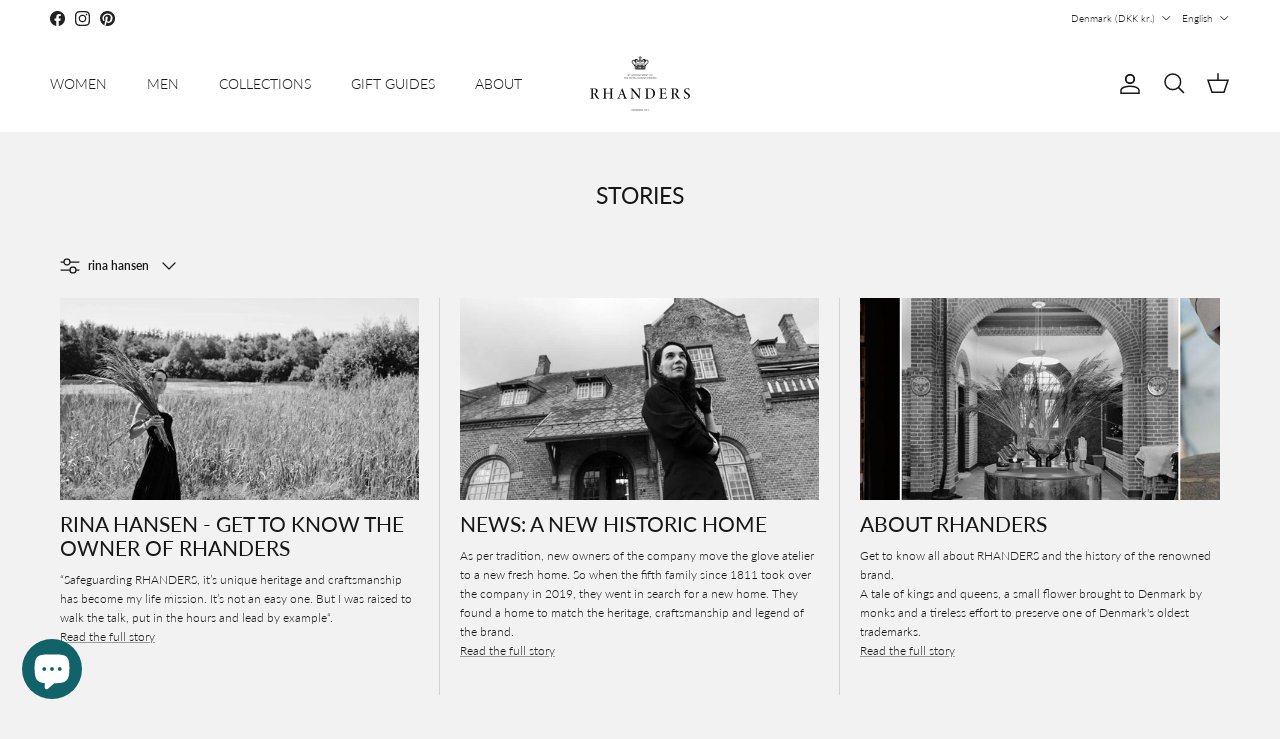

--- FILE ---
content_type: text/html; charset=utf-8
request_url: https://www.google.com/recaptcha/enterprise/anchor?ar=1&k=6LdEwsYnAAAAAL9T92sOraT4CDI-QIVuDYAGwdOy&co=aHR0cHM6Ly9yaGFuZGVycy5jb206NDQz&hl=en&v=N67nZn4AqZkNcbeMu4prBgzg&size=invisible&anchor-ms=20000&execute-ms=30000&cb=ltq9gflgskop
body_size: 48871
content:
<!DOCTYPE HTML><html dir="ltr" lang="en"><head><meta http-equiv="Content-Type" content="text/html; charset=UTF-8">
<meta http-equiv="X-UA-Compatible" content="IE=edge">
<title>reCAPTCHA</title>
<style type="text/css">
/* cyrillic-ext */
@font-face {
  font-family: 'Roboto';
  font-style: normal;
  font-weight: 400;
  font-stretch: 100%;
  src: url(//fonts.gstatic.com/s/roboto/v48/KFO7CnqEu92Fr1ME7kSn66aGLdTylUAMa3GUBHMdazTgWw.woff2) format('woff2');
  unicode-range: U+0460-052F, U+1C80-1C8A, U+20B4, U+2DE0-2DFF, U+A640-A69F, U+FE2E-FE2F;
}
/* cyrillic */
@font-face {
  font-family: 'Roboto';
  font-style: normal;
  font-weight: 400;
  font-stretch: 100%;
  src: url(//fonts.gstatic.com/s/roboto/v48/KFO7CnqEu92Fr1ME7kSn66aGLdTylUAMa3iUBHMdazTgWw.woff2) format('woff2');
  unicode-range: U+0301, U+0400-045F, U+0490-0491, U+04B0-04B1, U+2116;
}
/* greek-ext */
@font-face {
  font-family: 'Roboto';
  font-style: normal;
  font-weight: 400;
  font-stretch: 100%;
  src: url(//fonts.gstatic.com/s/roboto/v48/KFO7CnqEu92Fr1ME7kSn66aGLdTylUAMa3CUBHMdazTgWw.woff2) format('woff2');
  unicode-range: U+1F00-1FFF;
}
/* greek */
@font-face {
  font-family: 'Roboto';
  font-style: normal;
  font-weight: 400;
  font-stretch: 100%;
  src: url(//fonts.gstatic.com/s/roboto/v48/KFO7CnqEu92Fr1ME7kSn66aGLdTylUAMa3-UBHMdazTgWw.woff2) format('woff2');
  unicode-range: U+0370-0377, U+037A-037F, U+0384-038A, U+038C, U+038E-03A1, U+03A3-03FF;
}
/* math */
@font-face {
  font-family: 'Roboto';
  font-style: normal;
  font-weight: 400;
  font-stretch: 100%;
  src: url(//fonts.gstatic.com/s/roboto/v48/KFO7CnqEu92Fr1ME7kSn66aGLdTylUAMawCUBHMdazTgWw.woff2) format('woff2');
  unicode-range: U+0302-0303, U+0305, U+0307-0308, U+0310, U+0312, U+0315, U+031A, U+0326-0327, U+032C, U+032F-0330, U+0332-0333, U+0338, U+033A, U+0346, U+034D, U+0391-03A1, U+03A3-03A9, U+03B1-03C9, U+03D1, U+03D5-03D6, U+03F0-03F1, U+03F4-03F5, U+2016-2017, U+2034-2038, U+203C, U+2040, U+2043, U+2047, U+2050, U+2057, U+205F, U+2070-2071, U+2074-208E, U+2090-209C, U+20D0-20DC, U+20E1, U+20E5-20EF, U+2100-2112, U+2114-2115, U+2117-2121, U+2123-214F, U+2190, U+2192, U+2194-21AE, U+21B0-21E5, U+21F1-21F2, U+21F4-2211, U+2213-2214, U+2216-22FF, U+2308-230B, U+2310, U+2319, U+231C-2321, U+2336-237A, U+237C, U+2395, U+239B-23B7, U+23D0, U+23DC-23E1, U+2474-2475, U+25AF, U+25B3, U+25B7, U+25BD, U+25C1, U+25CA, U+25CC, U+25FB, U+266D-266F, U+27C0-27FF, U+2900-2AFF, U+2B0E-2B11, U+2B30-2B4C, U+2BFE, U+3030, U+FF5B, U+FF5D, U+1D400-1D7FF, U+1EE00-1EEFF;
}
/* symbols */
@font-face {
  font-family: 'Roboto';
  font-style: normal;
  font-weight: 400;
  font-stretch: 100%;
  src: url(//fonts.gstatic.com/s/roboto/v48/KFO7CnqEu92Fr1ME7kSn66aGLdTylUAMaxKUBHMdazTgWw.woff2) format('woff2');
  unicode-range: U+0001-000C, U+000E-001F, U+007F-009F, U+20DD-20E0, U+20E2-20E4, U+2150-218F, U+2190, U+2192, U+2194-2199, U+21AF, U+21E6-21F0, U+21F3, U+2218-2219, U+2299, U+22C4-22C6, U+2300-243F, U+2440-244A, U+2460-24FF, U+25A0-27BF, U+2800-28FF, U+2921-2922, U+2981, U+29BF, U+29EB, U+2B00-2BFF, U+4DC0-4DFF, U+FFF9-FFFB, U+10140-1018E, U+10190-1019C, U+101A0, U+101D0-101FD, U+102E0-102FB, U+10E60-10E7E, U+1D2C0-1D2D3, U+1D2E0-1D37F, U+1F000-1F0FF, U+1F100-1F1AD, U+1F1E6-1F1FF, U+1F30D-1F30F, U+1F315, U+1F31C, U+1F31E, U+1F320-1F32C, U+1F336, U+1F378, U+1F37D, U+1F382, U+1F393-1F39F, U+1F3A7-1F3A8, U+1F3AC-1F3AF, U+1F3C2, U+1F3C4-1F3C6, U+1F3CA-1F3CE, U+1F3D4-1F3E0, U+1F3ED, U+1F3F1-1F3F3, U+1F3F5-1F3F7, U+1F408, U+1F415, U+1F41F, U+1F426, U+1F43F, U+1F441-1F442, U+1F444, U+1F446-1F449, U+1F44C-1F44E, U+1F453, U+1F46A, U+1F47D, U+1F4A3, U+1F4B0, U+1F4B3, U+1F4B9, U+1F4BB, U+1F4BF, U+1F4C8-1F4CB, U+1F4D6, U+1F4DA, U+1F4DF, U+1F4E3-1F4E6, U+1F4EA-1F4ED, U+1F4F7, U+1F4F9-1F4FB, U+1F4FD-1F4FE, U+1F503, U+1F507-1F50B, U+1F50D, U+1F512-1F513, U+1F53E-1F54A, U+1F54F-1F5FA, U+1F610, U+1F650-1F67F, U+1F687, U+1F68D, U+1F691, U+1F694, U+1F698, U+1F6AD, U+1F6B2, U+1F6B9-1F6BA, U+1F6BC, U+1F6C6-1F6CF, U+1F6D3-1F6D7, U+1F6E0-1F6EA, U+1F6F0-1F6F3, U+1F6F7-1F6FC, U+1F700-1F7FF, U+1F800-1F80B, U+1F810-1F847, U+1F850-1F859, U+1F860-1F887, U+1F890-1F8AD, U+1F8B0-1F8BB, U+1F8C0-1F8C1, U+1F900-1F90B, U+1F93B, U+1F946, U+1F984, U+1F996, U+1F9E9, U+1FA00-1FA6F, U+1FA70-1FA7C, U+1FA80-1FA89, U+1FA8F-1FAC6, U+1FACE-1FADC, U+1FADF-1FAE9, U+1FAF0-1FAF8, U+1FB00-1FBFF;
}
/* vietnamese */
@font-face {
  font-family: 'Roboto';
  font-style: normal;
  font-weight: 400;
  font-stretch: 100%;
  src: url(//fonts.gstatic.com/s/roboto/v48/KFO7CnqEu92Fr1ME7kSn66aGLdTylUAMa3OUBHMdazTgWw.woff2) format('woff2');
  unicode-range: U+0102-0103, U+0110-0111, U+0128-0129, U+0168-0169, U+01A0-01A1, U+01AF-01B0, U+0300-0301, U+0303-0304, U+0308-0309, U+0323, U+0329, U+1EA0-1EF9, U+20AB;
}
/* latin-ext */
@font-face {
  font-family: 'Roboto';
  font-style: normal;
  font-weight: 400;
  font-stretch: 100%;
  src: url(//fonts.gstatic.com/s/roboto/v48/KFO7CnqEu92Fr1ME7kSn66aGLdTylUAMa3KUBHMdazTgWw.woff2) format('woff2');
  unicode-range: U+0100-02BA, U+02BD-02C5, U+02C7-02CC, U+02CE-02D7, U+02DD-02FF, U+0304, U+0308, U+0329, U+1D00-1DBF, U+1E00-1E9F, U+1EF2-1EFF, U+2020, U+20A0-20AB, U+20AD-20C0, U+2113, U+2C60-2C7F, U+A720-A7FF;
}
/* latin */
@font-face {
  font-family: 'Roboto';
  font-style: normal;
  font-weight: 400;
  font-stretch: 100%;
  src: url(//fonts.gstatic.com/s/roboto/v48/KFO7CnqEu92Fr1ME7kSn66aGLdTylUAMa3yUBHMdazQ.woff2) format('woff2');
  unicode-range: U+0000-00FF, U+0131, U+0152-0153, U+02BB-02BC, U+02C6, U+02DA, U+02DC, U+0304, U+0308, U+0329, U+2000-206F, U+20AC, U+2122, U+2191, U+2193, U+2212, U+2215, U+FEFF, U+FFFD;
}
/* cyrillic-ext */
@font-face {
  font-family: 'Roboto';
  font-style: normal;
  font-weight: 500;
  font-stretch: 100%;
  src: url(//fonts.gstatic.com/s/roboto/v48/KFO7CnqEu92Fr1ME7kSn66aGLdTylUAMa3GUBHMdazTgWw.woff2) format('woff2');
  unicode-range: U+0460-052F, U+1C80-1C8A, U+20B4, U+2DE0-2DFF, U+A640-A69F, U+FE2E-FE2F;
}
/* cyrillic */
@font-face {
  font-family: 'Roboto';
  font-style: normal;
  font-weight: 500;
  font-stretch: 100%;
  src: url(//fonts.gstatic.com/s/roboto/v48/KFO7CnqEu92Fr1ME7kSn66aGLdTylUAMa3iUBHMdazTgWw.woff2) format('woff2');
  unicode-range: U+0301, U+0400-045F, U+0490-0491, U+04B0-04B1, U+2116;
}
/* greek-ext */
@font-face {
  font-family: 'Roboto';
  font-style: normal;
  font-weight: 500;
  font-stretch: 100%;
  src: url(//fonts.gstatic.com/s/roboto/v48/KFO7CnqEu92Fr1ME7kSn66aGLdTylUAMa3CUBHMdazTgWw.woff2) format('woff2');
  unicode-range: U+1F00-1FFF;
}
/* greek */
@font-face {
  font-family: 'Roboto';
  font-style: normal;
  font-weight: 500;
  font-stretch: 100%;
  src: url(//fonts.gstatic.com/s/roboto/v48/KFO7CnqEu92Fr1ME7kSn66aGLdTylUAMa3-UBHMdazTgWw.woff2) format('woff2');
  unicode-range: U+0370-0377, U+037A-037F, U+0384-038A, U+038C, U+038E-03A1, U+03A3-03FF;
}
/* math */
@font-face {
  font-family: 'Roboto';
  font-style: normal;
  font-weight: 500;
  font-stretch: 100%;
  src: url(//fonts.gstatic.com/s/roboto/v48/KFO7CnqEu92Fr1ME7kSn66aGLdTylUAMawCUBHMdazTgWw.woff2) format('woff2');
  unicode-range: U+0302-0303, U+0305, U+0307-0308, U+0310, U+0312, U+0315, U+031A, U+0326-0327, U+032C, U+032F-0330, U+0332-0333, U+0338, U+033A, U+0346, U+034D, U+0391-03A1, U+03A3-03A9, U+03B1-03C9, U+03D1, U+03D5-03D6, U+03F0-03F1, U+03F4-03F5, U+2016-2017, U+2034-2038, U+203C, U+2040, U+2043, U+2047, U+2050, U+2057, U+205F, U+2070-2071, U+2074-208E, U+2090-209C, U+20D0-20DC, U+20E1, U+20E5-20EF, U+2100-2112, U+2114-2115, U+2117-2121, U+2123-214F, U+2190, U+2192, U+2194-21AE, U+21B0-21E5, U+21F1-21F2, U+21F4-2211, U+2213-2214, U+2216-22FF, U+2308-230B, U+2310, U+2319, U+231C-2321, U+2336-237A, U+237C, U+2395, U+239B-23B7, U+23D0, U+23DC-23E1, U+2474-2475, U+25AF, U+25B3, U+25B7, U+25BD, U+25C1, U+25CA, U+25CC, U+25FB, U+266D-266F, U+27C0-27FF, U+2900-2AFF, U+2B0E-2B11, U+2B30-2B4C, U+2BFE, U+3030, U+FF5B, U+FF5D, U+1D400-1D7FF, U+1EE00-1EEFF;
}
/* symbols */
@font-face {
  font-family: 'Roboto';
  font-style: normal;
  font-weight: 500;
  font-stretch: 100%;
  src: url(//fonts.gstatic.com/s/roboto/v48/KFO7CnqEu92Fr1ME7kSn66aGLdTylUAMaxKUBHMdazTgWw.woff2) format('woff2');
  unicode-range: U+0001-000C, U+000E-001F, U+007F-009F, U+20DD-20E0, U+20E2-20E4, U+2150-218F, U+2190, U+2192, U+2194-2199, U+21AF, U+21E6-21F0, U+21F3, U+2218-2219, U+2299, U+22C4-22C6, U+2300-243F, U+2440-244A, U+2460-24FF, U+25A0-27BF, U+2800-28FF, U+2921-2922, U+2981, U+29BF, U+29EB, U+2B00-2BFF, U+4DC0-4DFF, U+FFF9-FFFB, U+10140-1018E, U+10190-1019C, U+101A0, U+101D0-101FD, U+102E0-102FB, U+10E60-10E7E, U+1D2C0-1D2D3, U+1D2E0-1D37F, U+1F000-1F0FF, U+1F100-1F1AD, U+1F1E6-1F1FF, U+1F30D-1F30F, U+1F315, U+1F31C, U+1F31E, U+1F320-1F32C, U+1F336, U+1F378, U+1F37D, U+1F382, U+1F393-1F39F, U+1F3A7-1F3A8, U+1F3AC-1F3AF, U+1F3C2, U+1F3C4-1F3C6, U+1F3CA-1F3CE, U+1F3D4-1F3E0, U+1F3ED, U+1F3F1-1F3F3, U+1F3F5-1F3F7, U+1F408, U+1F415, U+1F41F, U+1F426, U+1F43F, U+1F441-1F442, U+1F444, U+1F446-1F449, U+1F44C-1F44E, U+1F453, U+1F46A, U+1F47D, U+1F4A3, U+1F4B0, U+1F4B3, U+1F4B9, U+1F4BB, U+1F4BF, U+1F4C8-1F4CB, U+1F4D6, U+1F4DA, U+1F4DF, U+1F4E3-1F4E6, U+1F4EA-1F4ED, U+1F4F7, U+1F4F9-1F4FB, U+1F4FD-1F4FE, U+1F503, U+1F507-1F50B, U+1F50D, U+1F512-1F513, U+1F53E-1F54A, U+1F54F-1F5FA, U+1F610, U+1F650-1F67F, U+1F687, U+1F68D, U+1F691, U+1F694, U+1F698, U+1F6AD, U+1F6B2, U+1F6B9-1F6BA, U+1F6BC, U+1F6C6-1F6CF, U+1F6D3-1F6D7, U+1F6E0-1F6EA, U+1F6F0-1F6F3, U+1F6F7-1F6FC, U+1F700-1F7FF, U+1F800-1F80B, U+1F810-1F847, U+1F850-1F859, U+1F860-1F887, U+1F890-1F8AD, U+1F8B0-1F8BB, U+1F8C0-1F8C1, U+1F900-1F90B, U+1F93B, U+1F946, U+1F984, U+1F996, U+1F9E9, U+1FA00-1FA6F, U+1FA70-1FA7C, U+1FA80-1FA89, U+1FA8F-1FAC6, U+1FACE-1FADC, U+1FADF-1FAE9, U+1FAF0-1FAF8, U+1FB00-1FBFF;
}
/* vietnamese */
@font-face {
  font-family: 'Roboto';
  font-style: normal;
  font-weight: 500;
  font-stretch: 100%;
  src: url(//fonts.gstatic.com/s/roboto/v48/KFO7CnqEu92Fr1ME7kSn66aGLdTylUAMa3OUBHMdazTgWw.woff2) format('woff2');
  unicode-range: U+0102-0103, U+0110-0111, U+0128-0129, U+0168-0169, U+01A0-01A1, U+01AF-01B0, U+0300-0301, U+0303-0304, U+0308-0309, U+0323, U+0329, U+1EA0-1EF9, U+20AB;
}
/* latin-ext */
@font-face {
  font-family: 'Roboto';
  font-style: normal;
  font-weight: 500;
  font-stretch: 100%;
  src: url(//fonts.gstatic.com/s/roboto/v48/KFO7CnqEu92Fr1ME7kSn66aGLdTylUAMa3KUBHMdazTgWw.woff2) format('woff2');
  unicode-range: U+0100-02BA, U+02BD-02C5, U+02C7-02CC, U+02CE-02D7, U+02DD-02FF, U+0304, U+0308, U+0329, U+1D00-1DBF, U+1E00-1E9F, U+1EF2-1EFF, U+2020, U+20A0-20AB, U+20AD-20C0, U+2113, U+2C60-2C7F, U+A720-A7FF;
}
/* latin */
@font-face {
  font-family: 'Roboto';
  font-style: normal;
  font-weight: 500;
  font-stretch: 100%;
  src: url(//fonts.gstatic.com/s/roboto/v48/KFO7CnqEu92Fr1ME7kSn66aGLdTylUAMa3yUBHMdazQ.woff2) format('woff2');
  unicode-range: U+0000-00FF, U+0131, U+0152-0153, U+02BB-02BC, U+02C6, U+02DA, U+02DC, U+0304, U+0308, U+0329, U+2000-206F, U+20AC, U+2122, U+2191, U+2193, U+2212, U+2215, U+FEFF, U+FFFD;
}
/* cyrillic-ext */
@font-face {
  font-family: 'Roboto';
  font-style: normal;
  font-weight: 900;
  font-stretch: 100%;
  src: url(//fonts.gstatic.com/s/roboto/v48/KFO7CnqEu92Fr1ME7kSn66aGLdTylUAMa3GUBHMdazTgWw.woff2) format('woff2');
  unicode-range: U+0460-052F, U+1C80-1C8A, U+20B4, U+2DE0-2DFF, U+A640-A69F, U+FE2E-FE2F;
}
/* cyrillic */
@font-face {
  font-family: 'Roboto';
  font-style: normal;
  font-weight: 900;
  font-stretch: 100%;
  src: url(//fonts.gstatic.com/s/roboto/v48/KFO7CnqEu92Fr1ME7kSn66aGLdTylUAMa3iUBHMdazTgWw.woff2) format('woff2');
  unicode-range: U+0301, U+0400-045F, U+0490-0491, U+04B0-04B1, U+2116;
}
/* greek-ext */
@font-face {
  font-family: 'Roboto';
  font-style: normal;
  font-weight: 900;
  font-stretch: 100%;
  src: url(//fonts.gstatic.com/s/roboto/v48/KFO7CnqEu92Fr1ME7kSn66aGLdTylUAMa3CUBHMdazTgWw.woff2) format('woff2');
  unicode-range: U+1F00-1FFF;
}
/* greek */
@font-face {
  font-family: 'Roboto';
  font-style: normal;
  font-weight: 900;
  font-stretch: 100%;
  src: url(//fonts.gstatic.com/s/roboto/v48/KFO7CnqEu92Fr1ME7kSn66aGLdTylUAMa3-UBHMdazTgWw.woff2) format('woff2');
  unicode-range: U+0370-0377, U+037A-037F, U+0384-038A, U+038C, U+038E-03A1, U+03A3-03FF;
}
/* math */
@font-face {
  font-family: 'Roboto';
  font-style: normal;
  font-weight: 900;
  font-stretch: 100%;
  src: url(//fonts.gstatic.com/s/roboto/v48/KFO7CnqEu92Fr1ME7kSn66aGLdTylUAMawCUBHMdazTgWw.woff2) format('woff2');
  unicode-range: U+0302-0303, U+0305, U+0307-0308, U+0310, U+0312, U+0315, U+031A, U+0326-0327, U+032C, U+032F-0330, U+0332-0333, U+0338, U+033A, U+0346, U+034D, U+0391-03A1, U+03A3-03A9, U+03B1-03C9, U+03D1, U+03D5-03D6, U+03F0-03F1, U+03F4-03F5, U+2016-2017, U+2034-2038, U+203C, U+2040, U+2043, U+2047, U+2050, U+2057, U+205F, U+2070-2071, U+2074-208E, U+2090-209C, U+20D0-20DC, U+20E1, U+20E5-20EF, U+2100-2112, U+2114-2115, U+2117-2121, U+2123-214F, U+2190, U+2192, U+2194-21AE, U+21B0-21E5, U+21F1-21F2, U+21F4-2211, U+2213-2214, U+2216-22FF, U+2308-230B, U+2310, U+2319, U+231C-2321, U+2336-237A, U+237C, U+2395, U+239B-23B7, U+23D0, U+23DC-23E1, U+2474-2475, U+25AF, U+25B3, U+25B7, U+25BD, U+25C1, U+25CA, U+25CC, U+25FB, U+266D-266F, U+27C0-27FF, U+2900-2AFF, U+2B0E-2B11, U+2B30-2B4C, U+2BFE, U+3030, U+FF5B, U+FF5D, U+1D400-1D7FF, U+1EE00-1EEFF;
}
/* symbols */
@font-face {
  font-family: 'Roboto';
  font-style: normal;
  font-weight: 900;
  font-stretch: 100%;
  src: url(//fonts.gstatic.com/s/roboto/v48/KFO7CnqEu92Fr1ME7kSn66aGLdTylUAMaxKUBHMdazTgWw.woff2) format('woff2');
  unicode-range: U+0001-000C, U+000E-001F, U+007F-009F, U+20DD-20E0, U+20E2-20E4, U+2150-218F, U+2190, U+2192, U+2194-2199, U+21AF, U+21E6-21F0, U+21F3, U+2218-2219, U+2299, U+22C4-22C6, U+2300-243F, U+2440-244A, U+2460-24FF, U+25A0-27BF, U+2800-28FF, U+2921-2922, U+2981, U+29BF, U+29EB, U+2B00-2BFF, U+4DC0-4DFF, U+FFF9-FFFB, U+10140-1018E, U+10190-1019C, U+101A0, U+101D0-101FD, U+102E0-102FB, U+10E60-10E7E, U+1D2C0-1D2D3, U+1D2E0-1D37F, U+1F000-1F0FF, U+1F100-1F1AD, U+1F1E6-1F1FF, U+1F30D-1F30F, U+1F315, U+1F31C, U+1F31E, U+1F320-1F32C, U+1F336, U+1F378, U+1F37D, U+1F382, U+1F393-1F39F, U+1F3A7-1F3A8, U+1F3AC-1F3AF, U+1F3C2, U+1F3C4-1F3C6, U+1F3CA-1F3CE, U+1F3D4-1F3E0, U+1F3ED, U+1F3F1-1F3F3, U+1F3F5-1F3F7, U+1F408, U+1F415, U+1F41F, U+1F426, U+1F43F, U+1F441-1F442, U+1F444, U+1F446-1F449, U+1F44C-1F44E, U+1F453, U+1F46A, U+1F47D, U+1F4A3, U+1F4B0, U+1F4B3, U+1F4B9, U+1F4BB, U+1F4BF, U+1F4C8-1F4CB, U+1F4D6, U+1F4DA, U+1F4DF, U+1F4E3-1F4E6, U+1F4EA-1F4ED, U+1F4F7, U+1F4F9-1F4FB, U+1F4FD-1F4FE, U+1F503, U+1F507-1F50B, U+1F50D, U+1F512-1F513, U+1F53E-1F54A, U+1F54F-1F5FA, U+1F610, U+1F650-1F67F, U+1F687, U+1F68D, U+1F691, U+1F694, U+1F698, U+1F6AD, U+1F6B2, U+1F6B9-1F6BA, U+1F6BC, U+1F6C6-1F6CF, U+1F6D3-1F6D7, U+1F6E0-1F6EA, U+1F6F0-1F6F3, U+1F6F7-1F6FC, U+1F700-1F7FF, U+1F800-1F80B, U+1F810-1F847, U+1F850-1F859, U+1F860-1F887, U+1F890-1F8AD, U+1F8B0-1F8BB, U+1F8C0-1F8C1, U+1F900-1F90B, U+1F93B, U+1F946, U+1F984, U+1F996, U+1F9E9, U+1FA00-1FA6F, U+1FA70-1FA7C, U+1FA80-1FA89, U+1FA8F-1FAC6, U+1FACE-1FADC, U+1FADF-1FAE9, U+1FAF0-1FAF8, U+1FB00-1FBFF;
}
/* vietnamese */
@font-face {
  font-family: 'Roboto';
  font-style: normal;
  font-weight: 900;
  font-stretch: 100%;
  src: url(//fonts.gstatic.com/s/roboto/v48/KFO7CnqEu92Fr1ME7kSn66aGLdTylUAMa3OUBHMdazTgWw.woff2) format('woff2');
  unicode-range: U+0102-0103, U+0110-0111, U+0128-0129, U+0168-0169, U+01A0-01A1, U+01AF-01B0, U+0300-0301, U+0303-0304, U+0308-0309, U+0323, U+0329, U+1EA0-1EF9, U+20AB;
}
/* latin-ext */
@font-face {
  font-family: 'Roboto';
  font-style: normal;
  font-weight: 900;
  font-stretch: 100%;
  src: url(//fonts.gstatic.com/s/roboto/v48/KFO7CnqEu92Fr1ME7kSn66aGLdTylUAMa3KUBHMdazTgWw.woff2) format('woff2');
  unicode-range: U+0100-02BA, U+02BD-02C5, U+02C7-02CC, U+02CE-02D7, U+02DD-02FF, U+0304, U+0308, U+0329, U+1D00-1DBF, U+1E00-1E9F, U+1EF2-1EFF, U+2020, U+20A0-20AB, U+20AD-20C0, U+2113, U+2C60-2C7F, U+A720-A7FF;
}
/* latin */
@font-face {
  font-family: 'Roboto';
  font-style: normal;
  font-weight: 900;
  font-stretch: 100%;
  src: url(//fonts.gstatic.com/s/roboto/v48/KFO7CnqEu92Fr1ME7kSn66aGLdTylUAMa3yUBHMdazQ.woff2) format('woff2');
  unicode-range: U+0000-00FF, U+0131, U+0152-0153, U+02BB-02BC, U+02C6, U+02DA, U+02DC, U+0304, U+0308, U+0329, U+2000-206F, U+20AC, U+2122, U+2191, U+2193, U+2212, U+2215, U+FEFF, U+FFFD;
}

</style>
<link rel="stylesheet" type="text/css" href="https://www.gstatic.com/recaptcha/releases/N67nZn4AqZkNcbeMu4prBgzg/styles__ltr.css">
<script nonce="g9fqRo0PYn-dGeub6OFvbQ" type="text/javascript">window['__recaptcha_api'] = 'https://www.google.com/recaptcha/enterprise/';</script>
<script type="text/javascript" src="https://www.gstatic.com/recaptcha/releases/N67nZn4AqZkNcbeMu4prBgzg/recaptcha__en.js" nonce="g9fqRo0PYn-dGeub6OFvbQ">
      
    </script></head>
<body><div id="rc-anchor-alert" class="rc-anchor-alert"></div>
<input type="hidden" id="recaptcha-token" value="[base64]">
<script type="text/javascript" nonce="g9fqRo0PYn-dGeub6OFvbQ">
      recaptcha.anchor.Main.init("[\x22ainput\x22,[\x22bgdata\x22,\x22\x22,\[base64]/[base64]/[base64]/bmV3IHJbeF0oY1swXSk6RT09Mj9uZXcgclt4XShjWzBdLGNbMV0pOkU9PTM/bmV3IHJbeF0oY1swXSxjWzFdLGNbMl0pOkU9PTQ/[base64]/[base64]/[base64]/[base64]/[base64]/[base64]/[base64]/[base64]\x22,\[base64]\\u003d\\u003d\x22,\[base64]/[base64]/[base64]/DlcKNwoDCukbCv8OEwobDhsOxw7wtGADCpUjDph4ILWjDvEwaw4Miw4XCoUbCiUrCgMKgwpDCrwQqworCscKKwoUhSsO4wplQP0LDtF8ucMKpw64Fw4TClsOlwqrDqMOoOCbDtMKtwr3Cph3DjMK/NsK1w5bCisKOwqTCqQ4VMcK+cHxWw4pAwr5QwrYgw7p+w4/DgE49G8OmwqJBw5hCJVA3wo/DqB/Ds8K/[base64]/Cs8K6PsKdwopmwovCtMK0dcOgSCwjwpY8YMK1woTCmR7CpMOIccOGbFDDp3dJEMOUwpMlw73Dh8OKE1RcJVxvwqR2wpcsD8K9w6EnwpXDhHlzwpnCnmJOwpHCjjJwV8Otw4PDr8Kzw6/DsRpNC0LCh8OYXj99YsK3HSTCi3vCgcOyanTCoD4BKX7DuSTCmsO5wr7Dg8ONDHjCjigdwrTDpSs/wrzCoMKrwpVdwrzDsCN8RxrDjMO4w7d7NMO7wrLDjm7DjcOCUijCgBJEwovCl8KWwpoPwpkcG8KxJ0V6eMK3wo9UTMOWTMOQworChMOFw53DlCtGAMKfYcKGVjPCsGZUwpRZwrUlBMOuworCtDLCnjNfY8KVZ8KbwrkbDWA0OSRuQMKCwqnCkw/DrMKCwqvCnyBYLwYKRytjw6AXw6zDq09bwrLDuC7CqkPDj8OWB8OnJ8K0woxsTwHDv8KIB1jDhMOuwoXDiDrDo0QZw7TClB8+wq7DlDLDrMOkw6dqwrXDo8O/[base64]/DvCjDmgfCn8O/BcK8UMK2w73DpHoTR3/[base64]/[base64]/CpnLDkAFhw4ZFwobCn3bCo8KBYsKgwpjCpAFiwpXDtmlOYcKHcmgFw599w7Izw7R6wppobcOCBsOfeMOZS8OUHMOmw4nDp0vCk3bChsKrwpbDj8KyXVzDiA4+wp/CqsOEwpfCosKhKhdDwqx/wr7DjhotJcOBw67CtT0+wrppw4RqYMObwqPDgUYYYlppC8KqG8OhwqQ+FMOSSFbDp8KuAMO9OsOlwpJdbcOIbsKJw4RhdjDCiA/DpDBQw6BjX3nDgcK3VcKPwqwPfcKmWsKADlDClsO1asKCwqDCnMKvGRxTwr8Jw7TDqi0Vw6/DuzJMw4zCh8KYWCIzGTFbbcObIzjCqBp5ATIvAxLDqwfCjcOoJ1cvw6NQOMOMfsKLfcODw5Fnw7vDlwVDGwXCtAxEUiQWw5lVazDCv8OqMmjCl25NwqkqLTIEw57DtcOKw6DDjMOBw5Vww5XCkQVbwrvDusOQw5bCvsO4bCRfNsOOSQTCrsKUW8OFGwXCuHMUw4/Cv8O4w4DDqMKXw7BVZMKEBBfDpsO+w6UkwrbDvxPCrsKcHsKcLsKeVcKAUB8Nw5V4AcKDC0jDicOmVGTCvkTDp2wqS8Oyw50gwrZ3wol3w4dCwoQxw6x4cg8EwoAOwrN8a27Cq8KcHcKEKsKjYMKBE8KCb1nCpTMew68TWiPCgcK4C2IEWMOzYRnCgMOvQcOwwp/[base64]/[base64]/CpsKNw5Q7w61bGll+bsKTwosWw7dywpEtXcKPwpt1w69/F8KtAsOMw6EZwo7CjXrCkcKZw73DicOvDjozbMOVRyvCsMKowoJQwrrCrMOLJcK/wprCksOow7oFasKqw6AaawXDkDkIdMKGw4nDgMOHwohqQWPCvy7DscOLAg3Dh2spGMKxAzrDh8KFUsKBFMOtwpcdJsOJwoLDu8OWwp/[base64]/ClsOAwqoFwqIHWk1jYMKbw7dyCWFlw7fDuh4lwo3Dm8KMc2JrwqM5w5LDi8ONGMO5w47DtWIDw7bDhcO3EVbCk8Kaw7XCtxgqCXRUw7JdD8KMVA/[base64]/[base64]/w7/CiiJYwoo8wok1wotxwr3Dp3nCuF/Cl057w7/CiMOgwoHDsXDCpMOow7vDulfClB/[base64]/DiQRTL8ObbcKLFiAhbcK1w6zDp3YXRk7CoFpmYStyAHXCvyXDjhTCu1nCsMK/GMKXV8KtK8O4NcO+Q0oqHyNfQ8K+K1wdw4/CksOoesKawqVswqhnw5zDgsObw5w4wo7DuWHCvcOsJcKbwq58NEg4FwPClAw5EhbDnybCu14Mwpwxw6TCrDojacKJC8OoAcK4w53ClFNeE1nCpsOtwoQ4w5o+wo/Cq8KywqFSSXQgLMKZWMOSwrxMw6J/wqwsbMKKwr1Uw5l9wqstw4XDj8OjK8K4Xicsw6zCo8KLXcOGHQrCjsK5w5fCscKGwrY0csKhwrjCmDHDgsKPw5nDsMO2YcOww4PCtMOQHMKlwr3Dj8OzbsKZwotHO8KRwr/CrMOEe8OsC8OWIAPDrnpUw75Pw6zDrcKkMcKVwq3DnQdewrbCmsKGwpJRSBnCh8OIUcOvwq3CulnCvB8ZwrUQwrgmw7dGIj3CpCAVwpTCicKracKkNEXCscKCwqM/w57DsQp+w6xIZxvDpGjClgU/[base64]/Dr8K+SwHCosOnw5rDrMOpw7DCsMO/w4IKw7bCtsKMfcK0TMOiAUnDtQ7CiMOhYiLCm8KMwq/DlMOsCW8mND4qw7RNwqZpw59Kwrd/EhDCkTHDoWDDgmMmD8OdGSc5wpZxwp3DlBDCiMO2wqs7Q8K6TSnDrBnCncKeZG/[base64]/CgsKCwrnDngBeOCJMwoDDkBlyUU0cIGgwXMOWwo7CshEQwpDDrDN2w4dKSsKMPcOuwqvCucO/[base64]/w5bDkXpDw65/AMOMw4TCp28qw5vDjMKgw4FvwrvDmnTDkHHDq2zDnsOnwrrDojjDqMKBZMOMYAPDtsKgYcK5CiV0OcKlWcOlw77Di8K7W8K0wrDCn8KtbsKDw79Vw4fCjMOPw4M/Sj3ChsO6wpYCeMOBJnDCqcO6CCXCjwMxVcOzJ3jDkToKG8OcOcOJacKhfVslGzxCw6nDtXIgwpcfBsK2w4XDl8OJw5NHwqNFwo/DocOhO8ODw4VbZQHDpMKsO8OZwopMw58bw5HCscK0wocVwp/DtMKdw7pnw7/[base64]/[base64]/DgS/DvG8VwrjDryt5w6tzw77CkzrCjHR7KTbCv8O4aG/ClnwlwprDswTCq8OlWMKGNSFZw77Dm0zCuBB7wrnCvsKIGcOODsO9w5XDisObQ2JaHWnCr8O2OTXCr8K5EcKIc8KsSj/[base64]/CosK3dX4sw4HCmcKidGFGS8KjbGXDhcKFeH7CqcK8w6I/[base64]/Dr8KPwoTCo8OdUcOfZsORw6nDqMKCTsKzS8KSworDiWPDrX/CkhFlLQzCusOXwqvDsmnDrMO5wowBw6PCrRFdw4PDmCNiZ8O/YiHDkkzCiX7DjTzDi8KMw48Me8KdecOeG8KaF8Omwo3DkcOJw5Z5wotLw753DWvDjlLChcOUb8OYwpoBw5zCvg3DlMOgGDJqJsOTaMOuOWDDs8OJahBcP8O/wpENTxDDugprwosrKMKAZXR0w7HDs2jClcOjwoFbTMOOwo3CtSo/wphcC8OPORLChgbDlVwKNTvCtcOew6bCjD0GRXoTPsKBwocmwqpkw5/DkmUpBR/CkTnDkMKxQgrDhMOBwrpuw7gywogswqVCUMOKTEx1SsOOwpLCvVIww6nDg8OSwp9LLsOKBMOjwplSwq/[base64]/wrAVwrvCgMONacOXZcOka8KALQ/Cuw0Vw4nDvMKiw6HDozrCh8O1w4BuCGnDn3N2w5FwZ17Cp3jDp8O+QXN8T8KsBsKjwozDgmJUw7TDjDLDll/DtcOCwpA/[base64]/CqMOkDMKZIMKjZkoEaDLCv8KGUMKCwp1uw6LClBk+w749w4nDgsKvRX8UaTEZwp7Dgy7CkVjCml3DqsOhG8Kcw4zDoDPDnsKHZRnDlh1Sw5c3XcO9wqDDusObA8O0worCisKaG1DCrmbCnhPClW/Doi1zw4coGMKjZMO/w5AxIcKwwrLCv8KTw7EUCA7Du8OZG2xAKMOZfMO5fQ3CvEPChcO/w4sBFmDCkDpNwpAGO8OTcHlbwpDCg8OvBcKCwpTClgNZJ8KOcmQdecKbAifDpsK/U3HDiMKlwrpCZMKxw7DDtcORFScQRRPDgFITS8KzbTrCpsO8wpHCqsOyM8KEw4ZnbsK6XMK5BnYYIBvDrhRjwrs0w5jDp8OxC8KbS8O1RzhaIBnCpwYowrXCuUXDnAthXWQbw41XcsKdw5UAd1vCksOGVcOjfcOhC8OQZnloPzDCoE/CusKbcsKiIMOtw6vCvk3Dj8KNY3clBk7DnMKlUwZRPmovZMKaw6XDlUzCl2TDjU00wrd5w6bDhi3Ctmpwd8OzwqvDq3/DkcKLKCDCnSMywq3DgcOdwpA5wrs2B8OuwoXDlsOtCjxXLBHCpiIbwrQgwodHOcKpw5LCrcO0w6ADw6UMbCQHa37CjMOlOxvCnMOTfcKXDj/ChcKiwpXCrMOcN8KSwrocTFUNwpHCv8KfVEPCrMKnw7jDlsODw4VIH8KHO103PB9tJsKfKcOKQ8OtADPCihDDv8OAw7BIWHvCl8Oiw5XCvR5+UMOlwpNOw7FHw5EEwqDCm3ciHj3DgEvDvcOkQsOywptVwqfDp8OywpnDrMO+DjlIHXTDlX4DwojCoQ07JMK/OcKnw6XDlcOdw6nDmcObwpcdf8Krwp7CkcKNBsK4w4MIVsK2w6bCssOrd8KUFjzCoRzDj8Onw6VIeVkiJcONw7nCs8K7w69xw6J1wqQzwq5Qw5gQw4FnXMOlClk6wonCgcOCwpPCgsKEYhsowpDCmsOJw55qXz/Dk8Oiwr8lbcKidwJZK8KIJCpKw5l5YsO4HHFKV8Kbw4Z/L8K0GBXCm39Hw5NhwpTCjsOMw6jCjijCqMKZGcOiwrXCq8K6JQnDssKQw5vCjhPDqiYVw4zDp1wJwoZuPCrDlsK8w4DDhGjCgXTCucKDwoBPw6opw6sew7s9wpzDgG9qMMONSsONw7rCoQI1wrkiwostC8K6w6nCmDDDhMKuHsO6IMKXw5/DvQ3DtyVDwpPCqsOTw5oCwr9zw7bCtcKOYQ7DmmtYH0zCrAjCgw7CrQ5IJBfCqcKeMxpVwq/Cm1/[base64]/CicOmw5fDvlNeRAfCv8Kxw6NiccKKw5Z4wobDtxnDsRcPw51Cw5AKwpXDiDhXw5MIDsKuczdFUS3DhcOmYRrCgcO/wrB2wohyw6zCjsKkw7YpasOXw4oqQh3Ch8Kaw5M1wqQDf8ORwr1FIcKDwr/ChX/DrkPCqsKFwqN+f3kGw41UesKwTlECwpUQP8KhwqbCuWBpGcKORsKoVsKiFcKwGizDiXzDpcKvf8OnImZ0w4JXPCDDm8KGwpscd8KWHcKPw5LDmgPChR3DllpEBMK0B8KRw5LCqG/DhD1JX3vCkyInw7FVw6Riw6zCjU/DmsOeNhPDl8OMwrQcMsKqwqTDnFXCpMKMwplXw5V2dcKLC8O5PcKSS8K2OsO/XETCllLChsK/w4PDhTnDugNkwptVPXvCsMKkw7jCr8KjTkfDjDfDusKEw57DnEkwU8KTwoN3w5PCgirDqMORw7ofwrUsKFfDjTd/DRPDhMKiecOcNsORwqrDsCFzf8K2woY0wrvDp3E3ZcOwwr4lwq3CjMKXw51nwq0uFTdJw6IKPB/[base64]/wrVEfSRPOGjCtcK8R3HDiMKAwr/CmDrDnMO4wqDDmhYdVTMlw6nDn8OwV0kZw6JjEAgkQjbCgBEuwq/Cp8OpEmhmQWEtw7PCuADCqjfCocK6woLDnS5Kw6tuw789CcOAw4rCmFM9wrFsKE1gwpkGE8OxKDPDjAo1w5sDw7zDlHY4LA94wpABFMOcNSdGDMK3S8KRYl5Kw4XDlcKpwpReDkDCpR7Ci2PDgVR4EDvCsRLCqsK7LsOiwq8nbBwRw5M2FnTClS1fRSECBEdoCyk/wpVuw4JBw7oEL8K4K8OyXxvCqSh6LynCrcOcwpLDj8OLw6hbL8OsHEzCqnHDkU9Owp8MeMOqFANUw6wawrvDhMO8wpp6X0sEw7Edb1nDlcKbdz9kZnpFYBBiVRpkwqZ4wqLDvBEvw6wnw5oywoErw5Q2wpoVwo80w5/[base64]/SQbCvjPCqHchcHgffcOyw5rDmsK5UsK8w5AADsOfNsO6wqNpwqYyeMOLw6EmwoLCrnwHXVs4w6/CtlTDm8K0Jl7CiMKFwpMRwq/Cgi/DgBA/w6sVLsKQwqM9wrEwIGPCvsKNw6w1wpLCqinColZ1B3nDisOOLwgCwrcnwqNaWTTDnDHDusKQwqQEw4nDnWQbw5gtwo5lF2LCncKmwpwcwps4wpZLw41hw4lhwrkwYgInwqvDthnDkcKtwqjDunEMNsKEw7LClMKBH1U+Ex/ClMK/WyrDmcObaMOzw6jCiTliIsKjwrx6XMOuw5d3d8KhMcOKdUF7woXDj8OYwpvDlmMVwpsGwrnCuTHCr8KGW1Myw4QOw5UVBy3Cp8K0KEbCsmg4w5p6wq0pU8OUZBc/w7LDv8K8GMKtw6hDw7RlLDEtQGnDth8FWcObPjvChcOSJsKyCl0FDcKZCMKaw4nDmmzDpsOqwqUtw49FIVxyw6PCtwpkaMKIwpEXwr3DksKqAxoZw77Dngozwq/[base64]/w48FBcOqH24AesOhGEHCnTfDgcObNHsDfsOcYwYcwoVnYnTDv3NJNWrChcOUw7EfS17CsFzCmE/[base64]/EjxsPyEHw4XDj8O1OMKFA2/CuMOIN1R3fCVaw4U9V8OTwofCtcO/w5g6dcOIFlY6wq/CtztlfMKMwqzCoAZ7VCBmwqjDgMOeK8K2wqnCtQwmEMKUaw/CsFbCoR0cw6kFTMOvVMOxwrrCnGbDrgoSPMOawr04X8O+w6jDo8KNwqBgd14DwpXCi8ONOVNTVA/Dkg0nV8OWUsKZGV11w4LDkxnCvcKEfMOoVsKbFMOWbcKaCcOBwoV7wqpkCBjDhigZFkPCkXbDrAdSwpcOEHMwZWRZFy/[base64]/w5BROsKowqfCmMKXPzPCu8OOUyTDnMKuAy3Cg8K9wqrCs33DoRXCssKUwpBKw77CuMOFKWXDlxHCsn/DssO4wqPDlxHDgEYgw5sQAcOWXsO6w67DmzrDpR7DuxvCjhF0JnoMwq89worCmwQSYcOqIcO8w7JMeBAhwr4dbkHDhTbDvcOZw4/Dp8KowoApwqR1w5JTUMOHwo0pwq3DucKIw58EwqvChsKaXcOaSMOjHcK3bhIrwpQ/w4h9IcO1wpY9RgnDqMOmG8KyPVXDmMK9wpbClRPDt8K7wqUgwowSwrQQw7TChSgTAMKvUFdcDcOjw49OJkUOwpnDnEzCkH98wqHDqlHCtw/[base64]/CjMKbKmsFw53Cl8OdOsKWQ8K9wqrCvsOmw4xzb1MdbMOUdRB3NXgOw7TDrsKyd0lJbX1SOsKOwpJAw7Fbw5g0w7gQw6zCsHM7CsONw4Q6WsOkwrbDiQ01w57Cl3XCs8K/dkTCqsOzcjYfw6VVw5N4w7lhWMKwIsOEFFzCicOFEcKKGwIoWsOnwoI2w4cfG8KzenYRwqDClSgOLMK2CnvDnk7DhsKpw6rCk19pPMKCW8KBIxDDi8OiKiTCo8OnanXCk8KxFn/CjMKsGR/[base64]/DlEkBwoZew58ww6LDry1aw5nDuMO5w4UiwqXDtcKiw6A3TcOCwobCpjgaZ8KlF8OlGiAew79eUwbDmMK8UcKKw74QbcKGWmbDv3fCq8K7wpfCpsK+wqQoPcKsU8KVwrPDusKEw5Nrw5zDoDTDtcKOwrwwZjtQMD4vwpbCj8K5d8KdQ8KNA2/CmibCm8OVw5YhwrtbCcKpb01nw6TChMKzYn11ai7Cg8KwS0nDp39fQcO9HcKaeRYiwofCkcOGwrfDpBU7W8Onw7/CucKSw6M/woNBw4lKwpXDvsOlW8OkC8OPw74nwo4vXcKUKms2w4nCtTktw7nCqigbwpzDilPChm4Sw6nDsMOkwoNMInzDkcOgwporPcOzWsKgw6gvNcOXMUs6R3PDpcKjYMOdNMOUFA1cYcO/G8KyeWBsGizDrMObw7phccOETnI7EmJXw73CrMO2Cm7DnTbCqzzDniXCp8KowokrHcOIwpHCjRTCrcOEZTHDl1wyUxdqaMKmdcK8XwnDpipYw600CyjDvsKMw5TCj8OpGAADw5/DrkxCETrCpsKjwpLCtsOFw53DncORw77DmsOewq1edXTChsKXKlkpCMOnw5Y5w6PDgsO0w4HDpEvDusK5wrLCuMKHwogBYMKzOn/DjcO2RcKtWMKHw4vDvxRpwrZawoEZCMKbDCHDqsKVw7/[base64]/wrR0ZsK2aTwuw43CjsOMwqvCtV0yLDwJHcKxO0DCjcKeQi/[base64]/DozcFw51tAX5qw5TCo3QAwq7DgcODccKowq7Cmg/DvHY5woHDnSJtVgVeHQPDkRxlL8OwQwfDmMOSwqJ6RwdOwp0GwowUJRHCjMKAUz9oJ3MTwq3CjMO0DAjCoHjCvkcrU8OGesKYwrUVwoDCsMOzw5fDhMObw6gQPcKewqhBHsKbw7LCpWTCrMOSw7nCslhOw5XCr2XCmw/Cp8O4USbDnGhvw4nCqAckw53DnMKHw5/DvDfCoMKLw4F0wobCmAvCicKfcBo7w7DCkzDDo8KNU8K1S8OTKjrCs1lWTMK0KsK2Hi7Co8Kdw6o3DiHDlUwKGsKBwrDDusOEBsOcZMK/EcK4w7bDvHzDrhjCoMOzZsKKw5FawqfDnU19SXDCvEnClHUMTQpCw5/DnRjCgsK5NH3CscO4e8KHU8O/[base64]/w7HDrMKSwovCoEzDtDrCpXDCncO5e8K7RcOAUcOxwrnDs8OIBnvChV9Lwrkqwp49w4/CmcOdwoVPwqLCs1MTdysrwpcZw7TDnj3Cp3ldwrPCmxVSNgHDmHEDw7fChzzDucK2WHlJDMKlw6DCrMK+w5w8McKZw7PCnjTCpCPCul8gw4s3aVwGw7lqwqoOw6wQE8O0STTDksO5dCfDjWDCjDvCo8OmRhZuw7/CvMOQfgLDs8K6XMK7woweX8OZw4MPHiFEWgoawqLCuMOlIsKkw6jDl8KibMOGw61pHMO4AELCj0rDnE/CosK6wrzCiAwawqFhNcKHKcK5CsOGQ8O0VQjDqcOvwqQCMg7DnQ9Aw5nCri4gw7FZbCRIw7AuwoZkwqvCrcOfUcKQSG05wq9kS8KXw4TCgcK8bUjCrjsJw4Uzw4fDn8OOEHTDl8O5cFjCssKRwrzCt8O6wqDCssKYScKXA3HDqsK+I8KWwo8+TT/[base64]/CvRjConrDlsO4ZMOiaGzDvRPCuT/Di8OgwozChcOWwoTCrg0xwoLDosK5OsODw5N5U8K1VMKXwrIDDcKbwqk5JMK8w6/DjhIofkXDssO0RmhKw5cHw43DmsKfFsK/[base64]/[base64]/ClMKpw4DDmTPClBEkwqJHFMOPT0pvwowiZXrCu8Kvw6dDw50xZA/DhlZgwqI1wpvDr3PDj8Kow4dwEhDDs2fClsKiFsOGw6FNw6IHF8OVw7XCmHbDlhjDtcKSYcKdb1LDh0QwPMOJZBYCwpjDqcOPThDCrsKgw79LHzfDq8KPwqPDoMOiw7hCP2/CkBXCnsK0PSBVI8OTAsKKw6/CqcKxE04iwpoPw6nCh8OPVsKNXMK4wo8WWB3DlmkVccONw4Baw7/DqcOUTcK8wr/DrxxHeU7DmMKcw6TClQDDmsOjR8KfLMOFYRzDpsOjwqLDsMOEwpHCscKlcz/DlS87wpBuMcOiI8KgZVjCi3EhJhoCwrbDilE6akRpccKCG8KMwooSwrBLQMKGED3CiETDgMOZbWLDmAxJPsKFwoLCl27CpsKqw7x4ciXCpMOUw53Drlggw5jDtH7DkMO2w7HCjyfDnmTDrcKEw5EvGsOCBcKSwr5iQ2DDgUkzYsO9wrcswr/DjnrDimHDl8OQwpvDjkXCqMKhwp/Ct8KPTyRtIMKrwq/CmMOWZ2HDnk/CmcKZB3vCrcKdV8OXwrvDiF/Dq8OuwqrCmy1jw6Irw6LCiMOowp/CgEdyTh7DuFjDgcKoBMKyDzJZNiwRa8O2wqNTwqTCq11Rw49ZwrhwMFZdw7ErPSPCuWzDvTxHwrdZw5DDusK4XcKXVhkWwprCqsOSNS5Rwoorw7xaVzvCqMObw7VQb8OKwonCihx/KsOjwpzDkUtPwoAoF8OnfH3CkW7Cs8Oow5ZRw5/[base64]/CglzCpcO2YllVJ8KSw53CoicQaynCh3TDtzURwrXDisODORrDlhNtFMKvwqfCr1bCgsKAw4Rawr0dAHwCHSR4w5LCicKkwrJhOj/DujXDgMKzw7fClXXCq8O+GRHCksOqK8KaY8KPwo7Cn1DCscK3w4nCnhbDpcOuwprCq8OVwq4Qw5cTZsKuUQXCpsOGwrzCpUTDo8Oiw63CpHoXGMOlwq/[base64]/Dk8O3EMOOZMKRw5wowrnDhgJuG3LCqD0JBzjDrsKew5bDtMOWwoHCksOlwqnCr11Gw5jDmMKvw5XCqTp1AcOzVBACcxXDgA7DgGvDq8KZRcOiaTVID8Ocw5sPCsKVA8OHw6tPCMKUwp/Di8KGwqcmZ1QJVEkNwpPDpw0CI8KmfW7DiMOcZFHDiTTCksOhw7o8wqXDssOlwqgiKcKEw7wkw47Cgn7CpMO5wpUPacOpSDDDoMOJZC1Mwr1LS2HDqsKtw6zClsO8wqIaUsKEbDknw4ktwrRnw77DhD8cCcO9wo/DosODw7jDhsKTwqXDqlwJw6bDnMKCw7JeF8OmwpNdw4/DpD/[base64]/CiEsXwpnDgjVKcBoaw7DDqsK8w45XCkvCvMOiwoQTSBd5w7kGw5dfD8KXdQLCuMOWwonCuxwiTMOuwqUowoI3PsKWCcOwwp9KNno3MsK/wqbCtg7Cni4HwopYw7LDtsKcwrJOQ1HDuk1Zw5EiwpnDtcK8ek46wqLDh2IbGxoJw6LDmsKkQ8OKw4nDv8OAw7fDrMOnwo4swpsWPw4kUsOgwrvCohMJw5HCt8Kue8KBwpnCmcKKwoTCscOFwpvDusKDwp3Coy7CjEXClcKawqx5WsOUw4UYIEDCjgAhEk7DicO/dMOJUcOZwqDDoQtoQMOvBFjDn8KSTMOawq40wrB0w7EkY8OYwoBPccOIUDJswoVSw6bDnRrDhVtuGXXCinnDlx1Jw48dwpHDlFo6wq3CmMKtwol4VHvDpEzDhcOWAUHChcO/w7cbFcOqwrjDnGM1wqg4w6TClMOtw6Ndw4NlGwrCpzoxwpB1wp7DusOKWkbChnBHBUbCuMO2w4Msw6LDgxnDmsOqwq/[base64]/CumHChcKMwp7DpsKGw64ww6bCkxjCvyB2wqbCkcKDB1J7w6czw67CtGgIK8ObbcKjCsOWSsK/w6PCq3nDqMOjwqPDuFQUL8KiJMO8OFzDlQloesKRVMOiwrzDjnwjbhzDisO3wo/DuMKywqg8DCrDvTPCr3EAOVZLwqB8QcO1wq/[base64]/DlDrDmSrDtyHCu0Qaw7TCrHsSMcKleD3DkMK1M8KHw7LCqG4WRMKAM07CuTvCgBA8w4dkw4nChx7DtQzDmlXChkFfTcO1KcKGOMO9WnLDh8OKwrlbw73CicOewpPCusOJwpvChMOww6zDsMOrw6MibFRVfnPCo8KjMWVqw5wkw4sEwqbCsk/CjcOiJEDCjw3ColLCjWh4Zi3DpQNRdDcdwpo8w58/UzHDh8OIw4vDscOmPDpew650G8KAw5RCwplzX8KOw5XCgjQYw6hWworDmnZ8wo1UwrDDqinDsW7CmMOow4zCtcK/[base64]/DhMO1X0Ynwp/CuHDDoB3DgcOYT8Kww7oHwqlvwrMJw6bCiC3Cog9YXzgLGWPCpQbCoxfDk2A3B8KQwpYsw4LDvFHDlsOLwr/DpcKcWmbCmsKAwqMCwqLCqsKjwpERZMK3Z8O2wqbCpMOdwpRkwoopJsKvw77CucOWBMK9w59uD8O6wrt5RCTDgSzDtsOFQMOda8KUwpzDsx4besOXSsOvwo1Kw4Fxw5EUwodAGMOJZGrCh1F5w6IqN1NHIH/CosKNwp4eS8OAwr7DpsOcwpZ4cyp5L8Oiw7New6ZbJjQhQEXCu8KBG2vDocOVw5oeKznDjsK3wo3Cm2zDkjfDksKIWFrCsSg+D2LDkMOWwpbCjcK/RcOYPEFvwrAtw6HCiMOzw4DDvzA/YFJ/[base64]/woXCtEhvLyPCjsOabwEtw5TChsOywo3CuWHDi8K5aXghDhBxwowcw4HDvRHCsCxqwrpSW0rCq8K5RcOKXcKdwpDDqcKvwoDCvB/DtHsOw5/DpsKQwrp/ScKxM1TCj8OaSnjDlSpRw7h2w6UtGy/CmG1Yw57Cm8OvwrgMw74nwpXCtEZvX8KHwp0swqB6woEWTQbCiW3DpSFvw5nCiMKVw6XCpF0swrRDDy/Djj7DmsKMfMOSwp3DsTPCvMOZwpQtwrgywrFsDg3Cp1UsGMOawpUYbX7DucK8wpNZw7AnMsKidcK/Ow5DwqsKw41Iw6VNw7tYw4wXwobDm8KgMcOYc8O2wpZLb8KDQsOiwp8iwoDCgcKBwoXDnErDtMO+PjIHYMKXwoLDmcOZF8OkwrPCijo5w6MMw6t5wofDoTbCmcOJdMOFUcK/cMOwBsOFE8Ogw77Cp2zDtsKxw5LCu1XCllLCvS3CvjTDvcOCwqdRE8KkHsKVOsOFw65xw7lPwrESw4Itw7o6woUSKEVaKcK0wrkMw5LCj18wOgwMw6rCgGw5w6k3w7gMwr/[base64]/dcKGw6c1EE7Dlk/CnHXDsMOtwrXDlwQ2wp3Dt3LDpkPCtsKjNMOIcsK8wpXCpcOxTMOew5vCmsKmC8Kyw61Hwp4fPsKZZcKTW8OCw7QGYl3CvcKmw7zDi0J2Dx3CqMOtRcKDwp9VHsOnw7rDgMKdw4fCl8KqwoPDrzbCpsKhRsKAPMKgWsKvwq8GDcOqwoEvw6tow5AkSy/[base64]/DklbCsMKsw5dLwp3Cg8OFw67CjMKXw74nwobCrnJrw4bCmMKvwrDCh8O0wqPDl2MLwqZaw5nDk8OGwonDsRzCmcOgw4YZJDolRQXDuHoQZwPDq0TDrzRLLMKXwpTDvHPDkm5mP8KAw7BMCcKlPl/CrsKIwo91MsO/BlLCt8OxwqfCm8ODw5LCmyfCrmgyUCc4w77DkMOEGsKWY1FGIsOqw6x4w5fCsMORwo3DoMKNwq/Ds8K9FHPCkF4JwpdLw5nDl8KbZjbCoCYQwqUnw4LDscOJw5fChgAqwonCjx4wwqB+K0XDjsKuwr/CkMOVAGdxfkJ2woLCn8OLKVrDvzlTw43CpGscw7XDucOgQ2XCpgfCsF/[base64]/V8KpwqAOLcKAOmQXwq3DuMKcw7M1woEbw4V1AsOxw4DCqMObOsO7Y2JOwrjCnMOzw4zDnnbDiBnChcKLTsONFVIKw5bCpcKuwqQtGFFFwrHDqnXCkMO0BMOlwqQTXgrCiWHDqmpUw5lHOxJjw5diw6HDu8KDEmvCtAfCuMO9fF3CpBLDo8OtwpknwozDlcOAM3/Dp2kSNijDicOFwr7DrcO2wrVFEsOGasKIw4VMBDY+UcONwpsuw7ZtFy4UATINdcOQwo4BOShRTGbCmsK7KcOIwqDCiWHDjsKOGyPCnTzDllBGcMO0w4Mxw5/[base64]/[base64]/Cjg3Ct8OwSsKiAcKOXgzDrzDDv8O2w5DCnEk3UcOswp/CgsOkHizCusOqwqkfwqDDusOPCcOqw4TDiMKrwrfCgMKTw5zDscOrSsOXw6vDg1M7YG3CnMOjwpbDv8OXCT4GMsK6S0lNwqYOw5LDmMONwp7CiFXCpxEGw5l7D8KbJcOvfsKgwo05w4jDuGArw69Jw6PCu8K6w6c5w4JZworDvMKnWBRfwrYpEMKTQMOtWMO/RybDsS0GSMOdwqLCiMKnwpEtwogKwpB5wpQxw6QBV2HDpDtEdHbCisKAw7UNNMKwwpQQwq/DlDHCp34Cw6fCpcOjwr17w44YIMOKw4sDEBB4TcK7UBHDsh7Cv8OVwpx/w51bwozCl1rClhMFXmI3JMOEw6HCtsOCwqJFQGssw7MlIhDDqV4RJXcXwpRnw6MCUcKYFMKqdX3CnsK5cMONXMK9f1PDlGp2CzQkwpN3wrIMHVh9OXw6w4fCtMOVP8KKw5jCk8OeVsOww63CpC0BZ8O8wosLwrB0TX/DjV7CjsKawoLClcKBwrDDvQ9/w4XDvFFpw40XZ085RsK4c8KRGsOpwoLCpMKqw6DCvsKIAWItw71dKsK1wqjCuio6ZsOcQMKnXcO9wrTCqcOEw73DlzwCFMKrG8KoH2w2w73DusObHcKmf8K3QksEw4jCmiEwdzJhwr7Chz7DjcKCw6vChl3ClsOCejjCjcKEMMKZwq/CunhkRsOnB8KCfsKzNsOlw6HCtn3Ck8KiWEMjwpRsA8OOO1UzIsK0IcOZw5zDqcKew6XCnMOkFcK0RQ9Tw4zCnMKUwrJMwpDDpUrCrsOJwoLCj3HCshLDpH4Bw5PClUFZw7fCrj7Dm0UhwofDpHDDjsO4C0TCpcOTw7dqMcKdJ3sTPsK2w6lLw7/DrMKfw6LCjTwvcsKrw5bDvMKbwoBVwqA1VsK6LmnDi1TCj8OUwoHCtMOnwoBLwoTCvXfCgCHDlcKow5pZGTJsdQbCg3jCqF7CisKdwqfCi8KQD8OjbMOrwqEIAsKNwoFEw4h9wqdOwqR/[base64]/DmcKUwrUMbWjCsVwePMKjNcOQworDgQzCpV/DjsOgf8KTw5fDh8OTw7tmEzDDicKgTsOgw6sCM8O9w6sUwozCqcK4YcK5w78Bw7UTTcOYcXbCjMOwwolUw5HCqsKuw6zDlsO0CFXDi8KJPUrCqF7CtlPCjcKiw6o3f8OvSm5kKwhEBE4uw4bDpS4aw5/DgmTDqcOlw5sdw5rCrHsRJyTDg0I/NGzDhjAVw48CBm3ChsOSwqzDqzVWw6Rtw63DmcKDw5/Ctn7CrcOOwoUBwrjCo8OCZ8KddCoOw4c6LcK9fsK1SyNCVcK5wpDCqEnDtVVUw5JELMKdw4/DnsOSw70fGMOnw4/Co1fCk3McYGkXw4RUDG3CpsKww75NOQBGekAAwpVIw5MzD8KqQCpawr4bw5RsW2bDm8O/[base64]/[base64]/Cvh8gw7XCkB/[base64]/DrsOBcsKLwrQSJjNawrrDsMO/Pn4dPMKGwr0Owp3CsMKHD8Oyw7Qrw7YqTm1Bw7h5w6VgAhJbw6IHw43Cr8Kew5vDlsOrCmDCuXzCvsOGwo4+wpF4w5kIw5BFwrlcwq3DsMKgQcOTQ8K3Uloew5HDicKRw5DDucOtwrJdwp7CuMODHWYNHsKhesOeI2heworDtsOtOcK2STIQw47Cul/[base64]/CisO/w6TCpsKRCG/[base64]/[base64]/DjVPDjV5owq7DlsKXVcOsR2bDhsKIw4A9wo/Dt3YwDsOTD8KNw4wXw7wfw6QCXsKOEDEWwq3DucKiw7XCv0HCtsKawoYqw7ASXXoIwoJLNy9uLsKdwrnDvArCvcKyIMOqwp09woTDhxJOwo/DrcOTwq9GAsKLW8KtwpQ2w4XDssKvA8KpEQAcw4IHw4TCmMO3EMOmwprCoMO/wozDmCpCOsOFw50EQHlhwp/CsU7DsCTCiMKRbmrCgnrCu8KrAhJqXwVcTcKQw6Miw6d6IFDDjHRDwpbCjhpEwr3CmhLDosOUXyBmwp9QXHA7w55AecKSbMK7w650SMOkAjjDtXZ1PDnDp8OPCMK+fEgRQiTDusOUO2rCmFDCqSbDk0giwqbDo8OBZsOQw6nDhcOJw4/Dp1YGw7PCtirDogjCqRk5w7Qjw6rDhMOzwpnDtsKBTMO5w7/DkMOZwpLCvG9obj/[base64]/w5gBGsKHSsK5F8Omwo44w7QIwrfDvENZwo1xwqrCiyHCmTAmUEhTw5VxGMKzwpLCgsK1wp7DusKyw4gTwqJsw5x2wpU4w5fCiF3CncKJGMKDOypDdcKAw5V4BcOVcR1+TMKRZwHCjkk5wpdQTcKoNV/Cpg/[base64]/JcKsH8Krwq9+DW0+w6TChELCqcOndU/Dt0zCkj0Rw5zCsm5UHsKew4/CnU3ChEh9w6wrwrXChWXCqgHDrXbDpMKUWcOzw7ISacOcE0XCpsObw4TDtVUlPMOJwqTDtnzCilZtOcKbTnvDgMKQLj3Coy/DtsK5EMOiwopSHjjCs2TCpC0bw5HDklvDpsOWwqIVIj9/[base64]/ChCAnw7c2F8OHwqxXFmPDqMOfw5sKTHBxwpvCgEkrK2wCwphKTcK7WcO8ZXx9aMO8Jy7DoC7CoR8EIxJXe8Odw77Dr2d0w7k6LlkywoVXPVzDpinCocOXLn1acsOqOcOZw54lwoLDpsOzSnI8wp/Cmkp/w54hJsO1aEwhURIofcKkw4TDl8OTw4DCmsO4w6sHwod6aBPDoMKRSWnClCxvwrl/b8Klwo3ClcKjw7rDvcO2w5IOw40ew6vDrMKFLsKowrrDqA9GQirDncOwwpFQwoojwohaw6zChmQwHRxLAR9vXMOCUsKab8O5w5/Ct8KkZ8OGwolRwoh5wqw5NgHCsjMkSQnCoB/[base64]/wqTDqh3CjlDDi8Oww4fCiAMYUGRtw4hnGg7DsynCvVB6K3BgDcK4XMK4wpXCsE0EKR3CucOxw4bDiArDt8KEw6TCozhDwoxlWsOOTid2bsKCXsO7w6DDpyHCqEkrB0zChcKMNDhDcXF/w5PDoMOpIMONwoogw6AWPlVffMOCYMKdw6LDosKpE8KWwr06w6rDoAzDqcKowovDlwEfwqQow5zCtsOvLWASRMOKOMKNLMOEw5UgwqwpFwbCgysGFMO2w5wPwoLCtHfCowTCqhLCsMO0w5TCtcOUakwHccKVwrPDncOLw4DDuMOxajPCmAfDl8O/[base64]/Dvi5Dw6bCrGVCwqbCmgnCnzAewqYjwrHDpMO0wqfCjRc8V8OwWMKZRWdEGBHDhwrChsKHw4XDoxVFw6jDkMKuLcKHL8OuecKewrDCp0LDhcOfw51Nw7xrwovCkn/CoSEUNsO0w5/CncKnwpIZRsOnwqjDs8OILw/Dsz3DmjvCm3MjaRnCmsOzw5IILkHDqW1ZDA4cwodgw5DCuTZoMMO7w5hhJ8K3SBdww6QINcOKw5A+wp0LG0Z9EcOQwpNgJ1nDmsKQV8KNw6czWMK+wo0dLVnDjUzDjB/Dni3CgHFuw79yZMOPwppnw5oRexjCiMONIsK6w5vDvWHDpBt2w7nDgG7DnnDDucKnw6zCriVOWHLDucOLwrsq\x22],null,[\x22conf\x22,null,\x226LdEwsYnAAAAAL9T92sOraT4CDI-QIVuDYAGwdOy\x22,0,null,null,null,1,[21,125,63,73,95,87,41,43,42,83,102,105,109,121],[7059694,493],0,null,null,null,null,0,null,0,null,700,1,null,0,\[base64]/76lBhmnigkZhAoZnOKMAhnM8xEZ\x22,0,0,null,null,1,null,0,0,null,null,null,0],\x22https://rhanders.com:443\x22,null,[3,1,1],null,null,null,1,3600,[\x22https://www.google.com/intl/en/policies/privacy/\x22,\x22https://www.google.com/intl/en/policies/terms/\x22],\x224yxoQq9H9K0nqMSWhtwmXNKTdL0+v+TPYW3js+uvFb4\\u003d\x22,1,0,null,1,1770047459325,0,0,[46,105,214,26,72],null,[36,103],\x22RC-X_-C5ezhe7CAog\x22,null,null,null,null,null,\x220dAFcWeA6yofD7sq_6JVZEuyprXiDyrBU3MPW-r39WZkkfLrvWQsGgnnJ5dqFKULrBPRRwG23gpX56zkTfWD7l6nKcQhWKFQRA5g\x22,1770130259175]");
    </script></body></html>

--- FILE ---
content_type: text/html; charset=utf-8
request_url: https://www.google.com/recaptcha/enterprise/anchor?ar=1&k=6LeHG2ApAAAAAO4rPaDW-qVpPKPOBfjbCpzJB9ey&co=aHR0cHM6Ly9yaGFuZGVycy5jb206NDQz&hl=en&v=N67nZn4AqZkNcbeMu4prBgzg&size=invisible&anchor-ms=20000&execute-ms=30000&cb=m7ry9kh6upxk
body_size: 48563
content:
<!DOCTYPE HTML><html dir="ltr" lang="en"><head><meta http-equiv="Content-Type" content="text/html; charset=UTF-8">
<meta http-equiv="X-UA-Compatible" content="IE=edge">
<title>reCAPTCHA</title>
<style type="text/css">
/* cyrillic-ext */
@font-face {
  font-family: 'Roboto';
  font-style: normal;
  font-weight: 400;
  font-stretch: 100%;
  src: url(//fonts.gstatic.com/s/roboto/v48/KFO7CnqEu92Fr1ME7kSn66aGLdTylUAMa3GUBHMdazTgWw.woff2) format('woff2');
  unicode-range: U+0460-052F, U+1C80-1C8A, U+20B4, U+2DE0-2DFF, U+A640-A69F, U+FE2E-FE2F;
}
/* cyrillic */
@font-face {
  font-family: 'Roboto';
  font-style: normal;
  font-weight: 400;
  font-stretch: 100%;
  src: url(//fonts.gstatic.com/s/roboto/v48/KFO7CnqEu92Fr1ME7kSn66aGLdTylUAMa3iUBHMdazTgWw.woff2) format('woff2');
  unicode-range: U+0301, U+0400-045F, U+0490-0491, U+04B0-04B1, U+2116;
}
/* greek-ext */
@font-face {
  font-family: 'Roboto';
  font-style: normal;
  font-weight: 400;
  font-stretch: 100%;
  src: url(//fonts.gstatic.com/s/roboto/v48/KFO7CnqEu92Fr1ME7kSn66aGLdTylUAMa3CUBHMdazTgWw.woff2) format('woff2');
  unicode-range: U+1F00-1FFF;
}
/* greek */
@font-face {
  font-family: 'Roboto';
  font-style: normal;
  font-weight: 400;
  font-stretch: 100%;
  src: url(//fonts.gstatic.com/s/roboto/v48/KFO7CnqEu92Fr1ME7kSn66aGLdTylUAMa3-UBHMdazTgWw.woff2) format('woff2');
  unicode-range: U+0370-0377, U+037A-037F, U+0384-038A, U+038C, U+038E-03A1, U+03A3-03FF;
}
/* math */
@font-face {
  font-family: 'Roboto';
  font-style: normal;
  font-weight: 400;
  font-stretch: 100%;
  src: url(//fonts.gstatic.com/s/roboto/v48/KFO7CnqEu92Fr1ME7kSn66aGLdTylUAMawCUBHMdazTgWw.woff2) format('woff2');
  unicode-range: U+0302-0303, U+0305, U+0307-0308, U+0310, U+0312, U+0315, U+031A, U+0326-0327, U+032C, U+032F-0330, U+0332-0333, U+0338, U+033A, U+0346, U+034D, U+0391-03A1, U+03A3-03A9, U+03B1-03C9, U+03D1, U+03D5-03D6, U+03F0-03F1, U+03F4-03F5, U+2016-2017, U+2034-2038, U+203C, U+2040, U+2043, U+2047, U+2050, U+2057, U+205F, U+2070-2071, U+2074-208E, U+2090-209C, U+20D0-20DC, U+20E1, U+20E5-20EF, U+2100-2112, U+2114-2115, U+2117-2121, U+2123-214F, U+2190, U+2192, U+2194-21AE, U+21B0-21E5, U+21F1-21F2, U+21F4-2211, U+2213-2214, U+2216-22FF, U+2308-230B, U+2310, U+2319, U+231C-2321, U+2336-237A, U+237C, U+2395, U+239B-23B7, U+23D0, U+23DC-23E1, U+2474-2475, U+25AF, U+25B3, U+25B7, U+25BD, U+25C1, U+25CA, U+25CC, U+25FB, U+266D-266F, U+27C0-27FF, U+2900-2AFF, U+2B0E-2B11, U+2B30-2B4C, U+2BFE, U+3030, U+FF5B, U+FF5D, U+1D400-1D7FF, U+1EE00-1EEFF;
}
/* symbols */
@font-face {
  font-family: 'Roboto';
  font-style: normal;
  font-weight: 400;
  font-stretch: 100%;
  src: url(//fonts.gstatic.com/s/roboto/v48/KFO7CnqEu92Fr1ME7kSn66aGLdTylUAMaxKUBHMdazTgWw.woff2) format('woff2');
  unicode-range: U+0001-000C, U+000E-001F, U+007F-009F, U+20DD-20E0, U+20E2-20E4, U+2150-218F, U+2190, U+2192, U+2194-2199, U+21AF, U+21E6-21F0, U+21F3, U+2218-2219, U+2299, U+22C4-22C6, U+2300-243F, U+2440-244A, U+2460-24FF, U+25A0-27BF, U+2800-28FF, U+2921-2922, U+2981, U+29BF, U+29EB, U+2B00-2BFF, U+4DC0-4DFF, U+FFF9-FFFB, U+10140-1018E, U+10190-1019C, U+101A0, U+101D0-101FD, U+102E0-102FB, U+10E60-10E7E, U+1D2C0-1D2D3, U+1D2E0-1D37F, U+1F000-1F0FF, U+1F100-1F1AD, U+1F1E6-1F1FF, U+1F30D-1F30F, U+1F315, U+1F31C, U+1F31E, U+1F320-1F32C, U+1F336, U+1F378, U+1F37D, U+1F382, U+1F393-1F39F, U+1F3A7-1F3A8, U+1F3AC-1F3AF, U+1F3C2, U+1F3C4-1F3C6, U+1F3CA-1F3CE, U+1F3D4-1F3E0, U+1F3ED, U+1F3F1-1F3F3, U+1F3F5-1F3F7, U+1F408, U+1F415, U+1F41F, U+1F426, U+1F43F, U+1F441-1F442, U+1F444, U+1F446-1F449, U+1F44C-1F44E, U+1F453, U+1F46A, U+1F47D, U+1F4A3, U+1F4B0, U+1F4B3, U+1F4B9, U+1F4BB, U+1F4BF, U+1F4C8-1F4CB, U+1F4D6, U+1F4DA, U+1F4DF, U+1F4E3-1F4E6, U+1F4EA-1F4ED, U+1F4F7, U+1F4F9-1F4FB, U+1F4FD-1F4FE, U+1F503, U+1F507-1F50B, U+1F50D, U+1F512-1F513, U+1F53E-1F54A, U+1F54F-1F5FA, U+1F610, U+1F650-1F67F, U+1F687, U+1F68D, U+1F691, U+1F694, U+1F698, U+1F6AD, U+1F6B2, U+1F6B9-1F6BA, U+1F6BC, U+1F6C6-1F6CF, U+1F6D3-1F6D7, U+1F6E0-1F6EA, U+1F6F0-1F6F3, U+1F6F7-1F6FC, U+1F700-1F7FF, U+1F800-1F80B, U+1F810-1F847, U+1F850-1F859, U+1F860-1F887, U+1F890-1F8AD, U+1F8B0-1F8BB, U+1F8C0-1F8C1, U+1F900-1F90B, U+1F93B, U+1F946, U+1F984, U+1F996, U+1F9E9, U+1FA00-1FA6F, U+1FA70-1FA7C, U+1FA80-1FA89, U+1FA8F-1FAC6, U+1FACE-1FADC, U+1FADF-1FAE9, U+1FAF0-1FAF8, U+1FB00-1FBFF;
}
/* vietnamese */
@font-face {
  font-family: 'Roboto';
  font-style: normal;
  font-weight: 400;
  font-stretch: 100%;
  src: url(//fonts.gstatic.com/s/roboto/v48/KFO7CnqEu92Fr1ME7kSn66aGLdTylUAMa3OUBHMdazTgWw.woff2) format('woff2');
  unicode-range: U+0102-0103, U+0110-0111, U+0128-0129, U+0168-0169, U+01A0-01A1, U+01AF-01B0, U+0300-0301, U+0303-0304, U+0308-0309, U+0323, U+0329, U+1EA0-1EF9, U+20AB;
}
/* latin-ext */
@font-face {
  font-family: 'Roboto';
  font-style: normal;
  font-weight: 400;
  font-stretch: 100%;
  src: url(//fonts.gstatic.com/s/roboto/v48/KFO7CnqEu92Fr1ME7kSn66aGLdTylUAMa3KUBHMdazTgWw.woff2) format('woff2');
  unicode-range: U+0100-02BA, U+02BD-02C5, U+02C7-02CC, U+02CE-02D7, U+02DD-02FF, U+0304, U+0308, U+0329, U+1D00-1DBF, U+1E00-1E9F, U+1EF2-1EFF, U+2020, U+20A0-20AB, U+20AD-20C0, U+2113, U+2C60-2C7F, U+A720-A7FF;
}
/* latin */
@font-face {
  font-family: 'Roboto';
  font-style: normal;
  font-weight: 400;
  font-stretch: 100%;
  src: url(//fonts.gstatic.com/s/roboto/v48/KFO7CnqEu92Fr1ME7kSn66aGLdTylUAMa3yUBHMdazQ.woff2) format('woff2');
  unicode-range: U+0000-00FF, U+0131, U+0152-0153, U+02BB-02BC, U+02C6, U+02DA, U+02DC, U+0304, U+0308, U+0329, U+2000-206F, U+20AC, U+2122, U+2191, U+2193, U+2212, U+2215, U+FEFF, U+FFFD;
}
/* cyrillic-ext */
@font-face {
  font-family: 'Roboto';
  font-style: normal;
  font-weight: 500;
  font-stretch: 100%;
  src: url(//fonts.gstatic.com/s/roboto/v48/KFO7CnqEu92Fr1ME7kSn66aGLdTylUAMa3GUBHMdazTgWw.woff2) format('woff2');
  unicode-range: U+0460-052F, U+1C80-1C8A, U+20B4, U+2DE0-2DFF, U+A640-A69F, U+FE2E-FE2F;
}
/* cyrillic */
@font-face {
  font-family: 'Roboto';
  font-style: normal;
  font-weight: 500;
  font-stretch: 100%;
  src: url(//fonts.gstatic.com/s/roboto/v48/KFO7CnqEu92Fr1ME7kSn66aGLdTylUAMa3iUBHMdazTgWw.woff2) format('woff2');
  unicode-range: U+0301, U+0400-045F, U+0490-0491, U+04B0-04B1, U+2116;
}
/* greek-ext */
@font-face {
  font-family: 'Roboto';
  font-style: normal;
  font-weight: 500;
  font-stretch: 100%;
  src: url(//fonts.gstatic.com/s/roboto/v48/KFO7CnqEu92Fr1ME7kSn66aGLdTylUAMa3CUBHMdazTgWw.woff2) format('woff2');
  unicode-range: U+1F00-1FFF;
}
/* greek */
@font-face {
  font-family: 'Roboto';
  font-style: normal;
  font-weight: 500;
  font-stretch: 100%;
  src: url(//fonts.gstatic.com/s/roboto/v48/KFO7CnqEu92Fr1ME7kSn66aGLdTylUAMa3-UBHMdazTgWw.woff2) format('woff2');
  unicode-range: U+0370-0377, U+037A-037F, U+0384-038A, U+038C, U+038E-03A1, U+03A3-03FF;
}
/* math */
@font-face {
  font-family: 'Roboto';
  font-style: normal;
  font-weight: 500;
  font-stretch: 100%;
  src: url(//fonts.gstatic.com/s/roboto/v48/KFO7CnqEu92Fr1ME7kSn66aGLdTylUAMawCUBHMdazTgWw.woff2) format('woff2');
  unicode-range: U+0302-0303, U+0305, U+0307-0308, U+0310, U+0312, U+0315, U+031A, U+0326-0327, U+032C, U+032F-0330, U+0332-0333, U+0338, U+033A, U+0346, U+034D, U+0391-03A1, U+03A3-03A9, U+03B1-03C9, U+03D1, U+03D5-03D6, U+03F0-03F1, U+03F4-03F5, U+2016-2017, U+2034-2038, U+203C, U+2040, U+2043, U+2047, U+2050, U+2057, U+205F, U+2070-2071, U+2074-208E, U+2090-209C, U+20D0-20DC, U+20E1, U+20E5-20EF, U+2100-2112, U+2114-2115, U+2117-2121, U+2123-214F, U+2190, U+2192, U+2194-21AE, U+21B0-21E5, U+21F1-21F2, U+21F4-2211, U+2213-2214, U+2216-22FF, U+2308-230B, U+2310, U+2319, U+231C-2321, U+2336-237A, U+237C, U+2395, U+239B-23B7, U+23D0, U+23DC-23E1, U+2474-2475, U+25AF, U+25B3, U+25B7, U+25BD, U+25C1, U+25CA, U+25CC, U+25FB, U+266D-266F, U+27C0-27FF, U+2900-2AFF, U+2B0E-2B11, U+2B30-2B4C, U+2BFE, U+3030, U+FF5B, U+FF5D, U+1D400-1D7FF, U+1EE00-1EEFF;
}
/* symbols */
@font-face {
  font-family: 'Roboto';
  font-style: normal;
  font-weight: 500;
  font-stretch: 100%;
  src: url(//fonts.gstatic.com/s/roboto/v48/KFO7CnqEu92Fr1ME7kSn66aGLdTylUAMaxKUBHMdazTgWw.woff2) format('woff2');
  unicode-range: U+0001-000C, U+000E-001F, U+007F-009F, U+20DD-20E0, U+20E2-20E4, U+2150-218F, U+2190, U+2192, U+2194-2199, U+21AF, U+21E6-21F0, U+21F3, U+2218-2219, U+2299, U+22C4-22C6, U+2300-243F, U+2440-244A, U+2460-24FF, U+25A0-27BF, U+2800-28FF, U+2921-2922, U+2981, U+29BF, U+29EB, U+2B00-2BFF, U+4DC0-4DFF, U+FFF9-FFFB, U+10140-1018E, U+10190-1019C, U+101A0, U+101D0-101FD, U+102E0-102FB, U+10E60-10E7E, U+1D2C0-1D2D3, U+1D2E0-1D37F, U+1F000-1F0FF, U+1F100-1F1AD, U+1F1E6-1F1FF, U+1F30D-1F30F, U+1F315, U+1F31C, U+1F31E, U+1F320-1F32C, U+1F336, U+1F378, U+1F37D, U+1F382, U+1F393-1F39F, U+1F3A7-1F3A8, U+1F3AC-1F3AF, U+1F3C2, U+1F3C4-1F3C6, U+1F3CA-1F3CE, U+1F3D4-1F3E0, U+1F3ED, U+1F3F1-1F3F3, U+1F3F5-1F3F7, U+1F408, U+1F415, U+1F41F, U+1F426, U+1F43F, U+1F441-1F442, U+1F444, U+1F446-1F449, U+1F44C-1F44E, U+1F453, U+1F46A, U+1F47D, U+1F4A3, U+1F4B0, U+1F4B3, U+1F4B9, U+1F4BB, U+1F4BF, U+1F4C8-1F4CB, U+1F4D6, U+1F4DA, U+1F4DF, U+1F4E3-1F4E6, U+1F4EA-1F4ED, U+1F4F7, U+1F4F9-1F4FB, U+1F4FD-1F4FE, U+1F503, U+1F507-1F50B, U+1F50D, U+1F512-1F513, U+1F53E-1F54A, U+1F54F-1F5FA, U+1F610, U+1F650-1F67F, U+1F687, U+1F68D, U+1F691, U+1F694, U+1F698, U+1F6AD, U+1F6B2, U+1F6B9-1F6BA, U+1F6BC, U+1F6C6-1F6CF, U+1F6D3-1F6D7, U+1F6E0-1F6EA, U+1F6F0-1F6F3, U+1F6F7-1F6FC, U+1F700-1F7FF, U+1F800-1F80B, U+1F810-1F847, U+1F850-1F859, U+1F860-1F887, U+1F890-1F8AD, U+1F8B0-1F8BB, U+1F8C0-1F8C1, U+1F900-1F90B, U+1F93B, U+1F946, U+1F984, U+1F996, U+1F9E9, U+1FA00-1FA6F, U+1FA70-1FA7C, U+1FA80-1FA89, U+1FA8F-1FAC6, U+1FACE-1FADC, U+1FADF-1FAE9, U+1FAF0-1FAF8, U+1FB00-1FBFF;
}
/* vietnamese */
@font-face {
  font-family: 'Roboto';
  font-style: normal;
  font-weight: 500;
  font-stretch: 100%;
  src: url(//fonts.gstatic.com/s/roboto/v48/KFO7CnqEu92Fr1ME7kSn66aGLdTylUAMa3OUBHMdazTgWw.woff2) format('woff2');
  unicode-range: U+0102-0103, U+0110-0111, U+0128-0129, U+0168-0169, U+01A0-01A1, U+01AF-01B0, U+0300-0301, U+0303-0304, U+0308-0309, U+0323, U+0329, U+1EA0-1EF9, U+20AB;
}
/* latin-ext */
@font-face {
  font-family: 'Roboto';
  font-style: normal;
  font-weight: 500;
  font-stretch: 100%;
  src: url(//fonts.gstatic.com/s/roboto/v48/KFO7CnqEu92Fr1ME7kSn66aGLdTylUAMa3KUBHMdazTgWw.woff2) format('woff2');
  unicode-range: U+0100-02BA, U+02BD-02C5, U+02C7-02CC, U+02CE-02D7, U+02DD-02FF, U+0304, U+0308, U+0329, U+1D00-1DBF, U+1E00-1E9F, U+1EF2-1EFF, U+2020, U+20A0-20AB, U+20AD-20C0, U+2113, U+2C60-2C7F, U+A720-A7FF;
}
/* latin */
@font-face {
  font-family: 'Roboto';
  font-style: normal;
  font-weight: 500;
  font-stretch: 100%;
  src: url(//fonts.gstatic.com/s/roboto/v48/KFO7CnqEu92Fr1ME7kSn66aGLdTylUAMa3yUBHMdazQ.woff2) format('woff2');
  unicode-range: U+0000-00FF, U+0131, U+0152-0153, U+02BB-02BC, U+02C6, U+02DA, U+02DC, U+0304, U+0308, U+0329, U+2000-206F, U+20AC, U+2122, U+2191, U+2193, U+2212, U+2215, U+FEFF, U+FFFD;
}
/* cyrillic-ext */
@font-face {
  font-family: 'Roboto';
  font-style: normal;
  font-weight: 900;
  font-stretch: 100%;
  src: url(//fonts.gstatic.com/s/roboto/v48/KFO7CnqEu92Fr1ME7kSn66aGLdTylUAMa3GUBHMdazTgWw.woff2) format('woff2');
  unicode-range: U+0460-052F, U+1C80-1C8A, U+20B4, U+2DE0-2DFF, U+A640-A69F, U+FE2E-FE2F;
}
/* cyrillic */
@font-face {
  font-family: 'Roboto';
  font-style: normal;
  font-weight: 900;
  font-stretch: 100%;
  src: url(//fonts.gstatic.com/s/roboto/v48/KFO7CnqEu92Fr1ME7kSn66aGLdTylUAMa3iUBHMdazTgWw.woff2) format('woff2');
  unicode-range: U+0301, U+0400-045F, U+0490-0491, U+04B0-04B1, U+2116;
}
/* greek-ext */
@font-face {
  font-family: 'Roboto';
  font-style: normal;
  font-weight: 900;
  font-stretch: 100%;
  src: url(//fonts.gstatic.com/s/roboto/v48/KFO7CnqEu92Fr1ME7kSn66aGLdTylUAMa3CUBHMdazTgWw.woff2) format('woff2');
  unicode-range: U+1F00-1FFF;
}
/* greek */
@font-face {
  font-family: 'Roboto';
  font-style: normal;
  font-weight: 900;
  font-stretch: 100%;
  src: url(//fonts.gstatic.com/s/roboto/v48/KFO7CnqEu92Fr1ME7kSn66aGLdTylUAMa3-UBHMdazTgWw.woff2) format('woff2');
  unicode-range: U+0370-0377, U+037A-037F, U+0384-038A, U+038C, U+038E-03A1, U+03A3-03FF;
}
/* math */
@font-face {
  font-family: 'Roboto';
  font-style: normal;
  font-weight: 900;
  font-stretch: 100%;
  src: url(//fonts.gstatic.com/s/roboto/v48/KFO7CnqEu92Fr1ME7kSn66aGLdTylUAMawCUBHMdazTgWw.woff2) format('woff2');
  unicode-range: U+0302-0303, U+0305, U+0307-0308, U+0310, U+0312, U+0315, U+031A, U+0326-0327, U+032C, U+032F-0330, U+0332-0333, U+0338, U+033A, U+0346, U+034D, U+0391-03A1, U+03A3-03A9, U+03B1-03C9, U+03D1, U+03D5-03D6, U+03F0-03F1, U+03F4-03F5, U+2016-2017, U+2034-2038, U+203C, U+2040, U+2043, U+2047, U+2050, U+2057, U+205F, U+2070-2071, U+2074-208E, U+2090-209C, U+20D0-20DC, U+20E1, U+20E5-20EF, U+2100-2112, U+2114-2115, U+2117-2121, U+2123-214F, U+2190, U+2192, U+2194-21AE, U+21B0-21E5, U+21F1-21F2, U+21F4-2211, U+2213-2214, U+2216-22FF, U+2308-230B, U+2310, U+2319, U+231C-2321, U+2336-237A, U+237C, U+2395, U+239B-23B7, U+23D0, U+23DC-23E1, U+2474-2475, U+25AF, U+25B3, U+25B7, U+25BD, U+25C1, U+25CA, U+25CC, U+25FB, U+266D-266F, U+27C0-27FF, U+2900-2AFF, U+2B0E-2B11, U+2B30-2B4C, U+2BFE, U+3030, U+FF5B, U+FF5D, U+1D400-1D7FF, U+1EE00-1EEFF;
}
/* symbols */
@font-face {
  font-family: 'Roboto';
  font-style: normal;
  font-weight: 900;
  font-stretch: 100%;
  src: url(//fonts.gstatic.com/s/roboto/v48/KFO7CnqEu92Fr1ME7kSn66aGLdTylUAMaxKUBHMdazTgWw.woff2) format('woff2');
  unicode-range: U+0001-000C, U+000E-001F, U+007F-009F, U+20DD-20E0, U+20E2-20E4, U+2150-218F, U+2190, U+2192, U+2194-2199, U+21AF, U+21E6-21F0, U+21F3, U+2218-2219, U+2299, U+22C4-22C6, U+2300-243F, U+2440-244A, U+2460-24FF, U+25A0-27BF, U+2800-28FF, U+2921-2922, U+2981, U+29BF, U+29EB, U+2B00-2BFF, U+4DC0-4DFF, U+FFF9-FFFB, U+10140-1018E, U+10190-1019C, U+101A0, U+101D0-101FD, U+102E0-102FB, U+10E60-10E7E, U+1D2C0-1D2D3, U+1D2E0-1D37F, U+1F000-1F0FF, U+1F100-1F1AD, U+1F1E6-1F1FF, U+1F30D-1F30F, U+1F315, U+1F31C, U+1F31E, U+1F320-1F32C, U+1F336, U+1F378, U+1F37D, U+1F382, U+1F393-1F39F, U+1F3A7-1F3A8, U+1F3AC-1F3AF, U+1F3C2, U+1F3C4-1F3C6, U+1F3CA-1F3CE, U+1F3D4-1F3E0, U+1F3ED, U+1F3F1-1F3F3, U+1F3F5-1F3F7, U+1F408, U+1F415, U+1F41F, U+1F426, U+1F43F, U+1F441-1F442, U+1F444, U+1F446-1F449, U+1F44C-1F44E, U+1F453, U+1F46A, U+1F47D, U+1F4A3, U+1F4B0, U+1F4B3, U+1F4B9, U+1F4BB, U+1F4BF, U+1F4C8-1F4CB, U+1F4D6, U+1F4DA, U+1F4DF, U+1F4E3-1F4E6, U+1F4EA-1F4ED, U+1F4F7, U+1F4F9-1F4FB, U+1F4FD-1F4FE, U+1F503, U+1F507-1F50B, U+1F50D, U+1F512-1F513, U+1F53E-1F54A, U+1F54F-1F5FA, U+1F610, U+1F650-1F67F, U+1F687, U+1F68D, U+1F691, U+1F694, U+1F698, U+1F6AD, U+1F6B2, U+1F6B9-1F6BA, U+1F6BC, U+1F6C6-1F6CF, U+1F6D3-1F6D7, U+1F6E0-1F6EA, U+1F6F0-1F6F3, U+1F6F7-1F6FC, U+1F700-1F7FF, U+1F800-1F80B, U+1F810-1F847, U+1F850-1F859, U+1F860-1F887, U+1F890-1F8AD, U+1F8B0-1F8BB, U+1F8C0-1F8C1, U+1F900-1F90B, U+1F93B, U+1F946, U+1F984, U+1F996, U+1F9E9, U+1FA00-1FA6F, U+1FA70-1FA7C, U+1FA80-1FA89, U+1FA8F-1FAC6, U+1FACE-1FADC, U+1FADF-1FAE9, U+1FAF0-1FAF8, U+1FB00-1FBFF;
}
/* vietnamese */
@font-face {
  font-family: 'Roboto';
  font-style: normal;
  font-weight: 900;
  font-stretch: 100%;
  src: url(//fonts.gstatic.com/s/roboto/v48/KFO7CnqEu92Fr1ME7kSn66aGLdTylUAMa3OUBHMdazTgWw.woff2) format('woff2');
  unicode-range: U+0102-0103, U+0110-0111, U+0128-0129, U+0168-0169, U+01A0-01A1, U+01AF-01B0, U+0300-0301, U+0303-0304, U+0308-0309, U+0323, U+0329, U+1EA0-1EF9, U+20AB;
}
/* latin-ext */
@font-face {
  font-family: 'Roboto';
  font-style: normal;
  font-weight: 900;
  font-stretch: 100%;
  src: url(//fonts.gstatic.com/s/roboto/v48/KFO7CnqEu92Fr1ME7kSn66aGLdTylUAMa3KUBHMdazTgWw.woff2) format('woff2');
  unicode-range: U+0100-02BA, U+02BD-02C5, U+02C7-02CC, U+02CE-02D7, U+02DD-02FF, U+0304, U+0308, U+0329, U+1D00-1DBF, U+1E00-1E9F, U+1EF2-1EFF, U+2020, U+20A0-20AB, U+20AD-20C0, U+2113, U+2C60-2C7F, U+A720-A7FF;
}
/* latin */
@font-face {
  font-family: 'Roboto';
  font-style: normal;
  font-weight: 900;
  font-stretch: 100%;
  src: url(//fonts.gstatic.com/s/roboto/v48/KFO7CnqEu92Fr1ME7kSn66aGLdTylUAMa3yUBHMdazQ.woff2) format('woff2');
  unicode-range: U+0000-00FF, U+0131, U+0152-0153, U+02BB-02BC, U+02C6, U+02DA, U+02DC, U+0304, U+0308, U+0329, U+2000-206F, U+20AC, U+2122, U+2191, U+2193, U+2212, U+2215, U+FEFF, U+FFFD;
}

</style>
<link rel="stylesheet" type="text/css" href="https://www.gstatic.com/recaptcha/releases/N67nZn4AqZkNcbeMu4prBgzg/styles__ltr.css">
<script nonce="CLVXpD8EgUWz4d1b2_cSNA" type="text/javascript">window['__recaptcha_api'] = 'https://www.google.com/recaptcha/enterprise/';</script>
<script type="text/javascript" src="https://www.gstatic.com/recaptcha/releases/N67nZn4AqZkNcbeMu4prBgzg/recaptcha__en.js" nonce="CLVXpD8EgUWz4d1b2_cSNA">
      
    </script></head>
<body><div id="rc-anchor-alert" class="rc-anchor-alert"></div>
<input type="hidden" id="recaptcha-token" value="[base64]">
<script type="text/javascript" nonce="CLVXpD8EgUWz4d1b2_cSNA">
      recaptcha.anchor.Main.init("[\x22ainput\x22,[\x22bgdata\x22,\x22\x22,\[base64]/[base64]/[base64]/bmV3IHJbeF0oY1swXSk6RT09Mj9uZXcgclt4XShjWzBdLGNbMV0pOkU9PTM/bmV3IHJbeF0oY1swXSxjWzFdLGNbMl0pOkU9PTQ/[base64]/[base64]/[base64]/[base64]/[base64]/[base64]/[base64]/[base64]\x22,\[base64]\\u003d\\u003d\x22,\x22wpQrX2jClcO2wqbCp8OTb8O9dEzDnxN+wpkqw5JDBwDCn8KjC8Osw4UmWcO4c0PCm8O8wr7CgCs0w7x5Y8KtwqpJTcKad2R9w4o4wpPCqsOzwoNuwrwgw5UDd17CosKawqnCjcOpwo4sHMO+w7bDsXI5wpvDssOowrLDlF0EFcKCwqcMEDFoMcOCw4/DrMKYwqxORyxow4Uow5vCgw/CpB9gccOlw5fCpQbCo8KFecO6RsOZwpFCwpRLAzE+w6TCnnXCvcOkLsObw5duw4NXMsOMwrxwwoHDrjhSEjISSlB8w5NxRcKww5dlw7zDisOqw6Q1w7DDpmrChcKQwpnDhQPDvDUzw5U6MnXDlGhcw6fDkWfCnB/[base64]/[base64]/CyBVe8OAw4/Ck8OhGMKjJj/CnsKtP8KcwrTDuMOrw5Yyw6bDmMOmwqxcEjo0wonDgsO3YFjDq8OsScOHwqEkZcOrTUNccSjDi8KXRcKQwrfCuMOufn/Chw3Di3nCjQZsT8OsM8OfwpzDucO1wrFOwpxoeGhADMOawp0SPcO/WwLCr8Kwfn/DlikXZExAJV/CrsK6woQcGzjCmcK1fVrDnjzCpMKQw5NELMOPwr7CrsKNcMOdOFvDl8Kcwr4gwp3CmcKvw5TDjlLCv1A3w4kswrojw4XCjsK1wrPDscOiSMK7PsOMw6VQwrTDisKCwptew5rCojtOG8KJC8OKSW3CqcK2HUbCisOkw64Qw4x3w682OcODWsKAw70aw5jCj2/DmsKLwq/ClsOlJgwEw4I0ZsKfesKdZMKaZMOVSznCpxcxwq3DnMOnwojCukZCWcKnXWElRsOFw5lHwoJ2DmrDiwRVw6Rrw4PCqsKQw6kGKMO0wr/Ch8O7EH/CscKCw5AMw4x3w6gAMMKQw6Nzw5NUIB3Dqx/CtcKLw7Upw4Amw43CscKhO8KLdgTDpsOSEMOPPWrCqMKMEADDnFRAbSLDkh/[base64]/Cm8ODw6lNw6UJwp7CjsOSal8gacOQAsODw7vCgMO7Y8KNw7ciM8K6wpHDkzlqT8K/[base64]/bMOCwrs9R8KePAJ/[base64]/[base64]/CqU9xNXbDox/DhsKZw5TDkcOmfsO6w7DDiU9Jw7pja8Kfw5RaIiLCi8KNecO5wocfwroHBi1hZMO+w4fDscOxUMKVHMKKw6rClhIAw7zCnMKRH8KrBT3Ds08gwpvDl8K3wo7DlcKIw5xOJ8OTw7kxP8KVPFgxwoHDoQc/amAMAD3DvkzDtDZ6XhLClMOCw5VDXMKRHj5nw4FOXMOIwpJUw7DCrhYyfsOcwrJ/f8KbwqopVEtBw6osw54Uwo7DncKOw5/[base64]/DugYtw7XDl8KXAlQRTjvClhF1bsOjbWrDncKkwoLClnLCnMOow5bDisKvwrYCM8KSS8K4XMOMworDpR9KwpYGw7jCml0lScK3SMKJfxbCsVUfCMKzwo/DrsOOOgItCEXCqWXCoFnChGchBMO9Q8OLXmrCr2PDvCDDiXTCiMOkb8OHwpXCvsO4w7dbDjjDjMO2VcOmw5LCpsKyO8O9RClLO3fDv8O1CsO/L34Xw5haw5rDgDIbw6vDhsKJwrMnw6ESf1YMKiRnwq9pwpTCj3sUTcKqwqvChiIUOjLDgS5aVMKPdcORXDjDisOewp0TMcKQLy5Fw7Rnw5HDh8ONLjnDmlLDvsKNAkRUw7/Ci8Khw5PCusOIwoDCmUISwrHCrRvCisOVOFxFXwUxwpTCscOEwpTCgsKQw6UDaERbdlwUwr/ClUnCrHrCn8Ohw7PDusKrTzLDslrCg8OWw67DiMKVwrcIOBPCqyw1NDDDqMO1MjXChUjCkcOXwr7CmBQ2LCY1w5DDgWTCsC5lC1BQw4TDuDFLd2U4JcOHScKQWS/Dg8OZZMO1w5R6Okhyw6nClcOxBcOmWXtRR8OHw4rCk0vCpkw0w6XDg8OOwqTDscOjwp3CgcO6wrgww4TDiMKoHcKBw5TCjVJww7V5fXvCmsKOwqzDq8OZGcOQeA3CpsOmX0bDsGbCtcK1w5gZN8Kxw4TDmlnCucKEdARfNsKTbMOtwrbDusKmwr82wr/DtHUpw43DpMKKw65mJsONF8KdT1HCicO/IMK5wq0iCkALHMKkw7R9wpR2KMKdBsKmw4LCgSnCqMK0EcOWQ3HCv8OgWsOjBsKfw5UNwrTCnsOZcS4KV8ODUScLw6pww6oNBBslYsKhSydJAMKoCCDDv3jCtMKow7dxw4LCncKGw77CpcKZe3oPw7kbb8KTJ2DCh8Kvwo4tZFo5w5rCiB/DtHMpFsOOwq8NwpVIWMKDQcOwwobDkVI2ahdpUm/DgWfCpm7DgsOFwq7Dq8KvM8K8L1NiwoDDpzgCRMK+w7TColEsNk3ChFNXwo1OVcKzKjDDjMOtO8K/bwtxYRA4EcOrCHLCvsOOw689MyAiwoDCiGVowpvCt8O3YDkobyQUw6NmwqzDk8Ohw4bCj0jDk8OvDcK2wr/CmX7DtnDDoV5LSMOaDXHCnMKTMsO1woRbw6fCp2LDi8K0wr1Qw7VmwobCp158R8KeBHUowppTw5pawonDphQ2Q8ODw6RRwpnDnMOjwp/CuQs8A1fDucKUw4UMwrfChWtJUMOlL8Kmw5pCw5NYYArDvsK+woPDiQVvw5DCt2kxwq/DrU41wqfDiUxywr5hcBzCgkbDmcK1wp/Cg8KWwpp4w4PCi8KleVzCv8KvR8KmwrJRwqAuw6XCvyYLwrIuwrzDqSMXw6vCo8OswrRkGSbDpkVSw7jCjFfCjmLCnMO/Q8KZfMKUw4zCncKEwqTDicKPJsKywobCq8Kuw6lnw5laaQIXfEIcY8OgWgzDjsKnT8KGw4h1IhEywqthDcK/[base64]/Dm2AFAE84wpMZZTPCl8K+w6Qtw5UKw6EBwpPDj8KoLC0BwrF9w6rCjUbDnMO7GsKxFMO0wozDrsKoR1AzwqE7ZFZ5McK/w5vCoRDDtsKUwql/RMKqCEIUw5fDoH3CvRrCgF/[base64]/CphMNwo7DrE1ywr/ChmBsw7XDolZnUlVJasOmwqQcQcK6CcKzNcKEIcOuFzILwqk+EwDDpcOiwrLDqVHCsBY6wqxcLsOXGMOJwrLDnFcYAcKNw73CoTREw7TCocOTwpJzw6DCoMKZLxfCmsOUR2R9w43CvcKDwpARw4Qrw4/DpiZ9wp3DsnZUw4fCkcOvFcKRw50rdcKYwpV8w7s9w7fDs8O4wo1OFMOlw4PCuMKWw4ZKwpDCgMOPw6/Ds3/Csi0tFEHCm2dIWzYGIcOCWsKcw7cawptnw5bDiTApw6QWwpbDhwbCuMKiwonDtsOrB8OMw6dTwqxtMFdsPMOZwpdDw5rDnMO/[base64]/DvsODOyF6YzHDpVfCvMOWwojChQAWw5nCl8OlDGrCjsK5cMOaF8ORwq3DtBXCliQ+Nm7CuzQRwqvCtnF5UcKGSsKERH/DnmHCkmsJb8O6H8OhwovCp2gww4PCnMK0w75UeADDgjx1HT3Dtk47wo3DpnrCq0zCiQJ2wqgrwo7Cvk12GGcJfcKOITRxasO2woFTw6c+w5QswqoGYB/DvjZeHsOvVcKiw4jCtsOtw6LCv04ySMOQw6UmTsOIMUY7BnITwq8lwr9Ywp/DlcKHOMO1w4XDv8OcXxA5KwnDlsOfwo11wqtiwqPChxzCuMKBwqNCwpfChzTCh8O6HEAkCH3CmMOlcysMw6/[base64]/Dlh0OwqPChR3Cm2d5w4Msw4bDrkFQK8OoU8Kdwq0HwqsJwqscwobDkcOKworCvCXCmcORZwvCt8OiNcK1TmfCtAgjwrseJ8Kcw4bCscOow71Hwo9WwpwxZSjDpEDCqBJJw6HDmMOSL8OAdl8swr4NwqHCtMKYwq/Cm8KBw4TCkcOtw5xsw4hhGzc0w6MJMsKRwpXDrAojbRlIaMKZwrDDg8OHbljDnEPDuTxrFMKQw4/Dv8KHwonChGw3woPCscOndMO9wrQCMAzDh8O9bBpEw6DDpgnDnyNXwp9+OktAQlHDomLCmcKMIgzDjMK1wqIIfMKCwpDDs8OGw7DCuMKDwp7CjWvCuV/DiMOoaQDCksOjVx/CosOZwqbCiGDDh8KQLSTCt8KVZ8KrworCjyvCkgZGwqkQAH3CgMOnGMKjecOfB8O6FMKDwowxRXLCuh3DpMKLPsK8w47DuTTDimUuw6nCucOSwrjCicO8DzrCiMK3w5AKIAvCi8K6DXpRZ0DDssK6SikwacKyJcKSXsOZw6LCrsO4SMOhYMOjwqMZUxTCncOYwp/[base64]/CjF4SwoLCpsKqWMKOw6PClcOMwos0AhXCtxHDosK6w6nCkm4ywrZEA8Opw7HDrcOxw7LCrcKHOcO4WMK7w5rDrsOPw4/CgFrCsEEjw7PChg7CjGJCw5fCuE1BwprDn2VcwpDCtkDDvWTDlMKZG8O1DcK1XcKSw7g7wrjDh0rCrsORw7wOwoYqPhIHwplHDFFZw6I/woxqw4IswpjCu8OoasKcwqbDvMKCMcO+BAFtNcKjdh/Cs27CtRvDnMKPX8ObLcOPw4o0wq7CmRfCk8OrwrvDn8OCd0Vow68gwpjDvsKew505BU4JfMKSNCjCrsOiQXTDmcKmbMKcdVbDux8rWMKJw5bClTPDocOMZ2EQwqcLwpI4wp5NAh83wqVxwoDDpDZcIMOlOMKSw4FrQlsfLxLChlkNw4fDv3/DrsKSbn/DgMO/[base64]/cXM9ckXDpcOyVR91w7jCnl7CjG1jw5AIwoEYw5TCosO0w7UBw43CtcKFw7LDmCjDgRHDgBZpw7A8Pm3CvcOtw7XCrMKDw7XClsO/dcKAVMOfw4jCjGLCv8K5wqZlwqPCqHdvw53DksO4PyAaworCiAfDmSfCk8OZwo/CoEwVwowUwp7Cv8OVOcK6WcOVZlxiK2Y3NsKFwo48w78ZXGIfYsOkL3ckMz/[base64]/wqgrSyTCucObwqDCk8KrwqrDo8K2U1wswr/Dn8KbwrYZa0rDkMOOYG3CmsKFUlLCncKBw7gsbMOQdsKBwpciGnLDiMKwwrPDtyzCjsKaw5/Cp3TDlMKPwpk1DXxvAUkVwqXDrcOiVDPDpVNHdcOowqFaw4FNw6JTGzTCgMKMGQPCgcKpDMO8wrTCqTlkwr7CsXd+wrNwwp/Dm1XCncOnwqNhPMOUwq/DsMOrw5zCksOmw5peJSvDjyNNV8Orwr3Co8Kqw4/[base64]/CtAYPw5bClsKiccK5RsOdwpTDgXZOwoXChCjDtcKIwrjCpcKmTsKeBx8Nw7DCm2BawqA9wrcMH1pdfFHDpcOHwpMeZRhQw7/CpjHDiBTDlRgkGg9eFSBLwolMw6fDrsOPw4fCs8K+ecO3w7clwrwMwoUBw7DDhMKDwpLCocOjHsKyfRUrazMJDsOXwp9hw7ovwo48wp/CjCcCeV1US8KeAcKrX3fCgcOcIj57wpfCncOWwqLCh1/DgGjCnsO0wprCu8KCw4UHwpLDlcOzworCvgNYD8KQwqnDqMKQw5IsYMOkw5PCgMOFw5QvD8O/PiXCql0ewpTCvsO5DGTDvmd2w7tsdAhpW0bCpsOxbCNQw4lFwrsAUTxPRmc3w4rDgMKuwrptwqodNHUtVMKOAjZZHcKtwpPCj8KEWsOYXsO2w7LCnMKEIsOZMsKuw5BRwpYjwpjCmsKHw649wpxGwobDhMK7D8KyRMK5eznDl8KPw4wMEXzChsOjQ3XDmx/CtnfCmXRSLR/CjCLDu0VrJUZbQcOiQMOlw4ArCU3CvlhxDcO4LRpKwqhEw67DqMK9ccKcwojDqMOcw5hkw6YZPcOYCTzDgMOaTMKkw6rDoxLDlsOzwq0kLMOJOAzCj8OXDG5cKcOMw6PDmifDpcKKR1scw4jCuWDCrcKGw7/DlsOxO1XDrMKXw6XDv3PCqg1fwrjDm8KQw7lhw5c8w6/Ck8Knw7zCrl/DuMKxw5rCjS1Gw6t/w5URwprDr8KrXsK3w6kGGsOXecKIWj3CgsKywpJQw7LCiwDDmwckQAPCozYIwpzDrEkdbDXCsTbCpsO1asK6wr03XjfDt8KuLmgrw6LCg8Ktw4DCpsKcUMOpw5tsaVzCq8O1XWcYw6jCrx3CkMKhw5TCvmTDt27DgMK0WnsxF8Kbw4ERKFHDosK/wrgiGmXCk8KPacKXCwcyDMKoRD04S8KOa8KDCmYccMKyw5PDscKcJMKbZRMmwqbDnSVUw7fCiizDvsKdw5IpE3/Cq8KoTcKnG8OTdsK3LzFDw71sw4XCuQrDhcODHFzCqMKowqrDiMKoG8KsInAlGMK2w7fDuwobeFERwqHDnMO+IcKVDAYmA8Oaw5/Dr8Knw59fw5rDusKfL3LDjUV6ThsgecOuw7dywoDDk1XDqsKJV8OzVcOBfXxMwq58cQJIUHRUwp0Ow5nDkcKnBsKewqPDpnrCosOUAcOrw5NEw68Dw5EpcVpBZgHCogZOYcK2wpNxb3bDpMOVfWdkwqlkU8OqVsOrZQN1w64ZDsO/w47DnMK2dxTDncOjEC82w4MvAAZkfsO9wp/CtHAgAcOWwrLCmsKjwonDgA/ChcOJw5fDp8OTXcOIw4bDuMOtO8OdwrPDjcOxwoNBfcOTw68nw4zCqhp+wpw6w4EMwqI3aAvCkw0Iw7pLfsKcYMKeIsOWw41oI8Ofe8KRw4bDkMKaGsKQwrbCrhAsLT7CgjPCmD3CnsKewrdswpUQwpgZP8K/woZmw7hjThDCh8O7w6DCo8OKwpLDvcO9wofDv2zCucKHw4N8w6wUw4DCi1TChwvDky0sMcKlw4J1wqrCiR7DhTLDgg4vLh/DslzDsicRw588BmXCnMO9w5nDisOTwoN0OsK5I8OFIcO9YcKswrtiw58oCcOww4cAwpjDt3wUEMOIUsO7EcKwDx7CtsKTOQPCrMKJwqvCh2HCjnUDZsO1wq7CsyI5SyptwoTCjcOWw4QIw5EEwq/CvDg4w53Dr8Oewq4AOE/Dl8KyDVB2V1DCtMKCw5ESw4wqDMKWRjvCsVQiEMK9w57DtBRLNmdXw7HCtk5mw5UzwoXCmFvDsmZ7IsK2VFrCocKwwrc1PibDuzvDsD9KwrzCo8Kbd8OQwpxAw6TCnMKIOHU2RsO0w6vCtMK+YMOVbWfDhEo1Z8Kbw4HCkid3w7MiwokxWFfDlsOXWxDDh11/[base64]/DmnnDv8O+wpfCtsK1bcKNw6/ClMODw4HDs0cIP8KhdcK4XQ4ABsK/cTzDs2XDrsKPfMKXXcKFwr7Ck8KEKQnCmsKZwp7CpThew6/CmBMTFcOHHBNRwpjDmDPDk8KUw6HCqsOYw6AKAsOlwpvDu8KuLMOnwrtkwobDhcKVwpnCq8KpEAMWwr9sLUjDi3bCi1zDlBbDj0bDk8O+Th0Lw6LCql/DmFwgTA3ClMODCsOjwrvDrMK/FcO/w4jDj8Krw7t2dHMYS3cyUBpuw5fDjsO4wo7Ds2QMdyMCwpLCth5yX8OGdlh+ZMKrKV0dfQLCosOvwoMhM0rDqEjCn1/[base64]/DozDCksOGa2/CncKofU/[base64]/CtcOeEEk2wqNEwpJ6G8KKSEHCmQnCohluw6vCpMKYQMO1cW1Awq1NwoDCgj4/UzInDxFKwrfCocKMBsO0wqzCn8KkBR4rD25AUlvDtw/CksOHRyrDl8OFR8O1Q8O3w5hZw6MUwqrDvV5nE8KawrQTRsKDw63Ct8O0TcO3Xz3DtsO/[base64]/wpjCosKkw47Ck8K3PGvCnF9jecKyRg0lN8KNPMKgwp3DrMOVQTHDrn7DsQrCtzlpwrEUw4gNLcKVwrDDl0dUNXp/wp51Mn4cwqDCjkE0w6s/[base64]/Ch1kIZHtlV8K2wqQ7w5BGw4ldPmfCgnMFwrQdTG3CpT7DiDrDt8OLw7fDgCcxC8K5wr7DlsO6WVYoUlgywoQ/[base64]/[base64]/[base64]/CkzFxI8ONMUnCmsK/LwnDkwYFPcKrwq7Dj8KdWcKTZzY7w4MKf8Kjw4HCgMKMw5XCjcK0RkQ8wrXDnBRwBcKKwpDCmQU5Ky7DhsKiwosXw4jCmXdFBsOzwp7CpT/CrmtlwoHDgcOLw5vCscO3w4tTYsOlWkYPX8OjYFVDPCIgw7vDjRU+wqVZwokUw4jCngZhwqPCjAg3wrJ3wolSYgLDqMOywpBmw6NBJi5Ow7Y5w5jCgsK/ZzRjIFfDpXDCosKOwr7DtgcNw70Uw4XDiRrDn8KWw6LCvENuwpNcw70efsKIwqjDqT3DjmxpOkdMwpfCmBbDpCrClwt/[base64]/Ct8OzdxDCikDDhAkbwrjClsOhIcKHAcKGw4BewpLDnMOGwokzw5XCjsKqw7vCmTnDn09ta8OrwqU+FW/[base64]/Dlm7Ds8KtwrNxwo/CgcOpwoAKOW1JWcKhTnFUwofDtAVmNQh/Q8OySsOxwpTDnHIywpzDv0xlw6bDnsO0wr9fwrbClGvChGzCnMKzVcKsCcO2w7Q5wpYuwrbCrsObaUJzXSHCiMOGw7hvw4nCiiA0w75nGsKLwrnDncKILsOmworDt8K7wpAZw4ZQZ2I6wo1GKyHCow/DhMOfNQ7CvUjCsEBzC8OKw7PDnGwRwrTCtMKQDlRVw7XCscKdSsKbJnLDtyHCtk0EwolVPwDCgcOnwpcbYGjCtizDmMO9aFvDl8KCVQB8CsOoKUV9w6rDgsOWHXUAw5dwVnopw6kvIAvDncKSwpwpOMOAw6jClMOrDkzCoMOvw6zDoD/Dt8O7w5EZw5EQBV7ClcKwO8OeA2nCpMKJQD/[base64]/ClsKDwrUwwrNcwqIPw4QXw4TDusKDw4rCqcKrQAUIFQdQSHxpwqIew6HCqcOmw63CqxzCtsO/[base64]/Cm09KwoDCusKNw6B7w6cHw5sLKMKtWSrDl3zDg8KYwoInwobDqMO5TlDCusKgwrzCr01hF8Kpw5RrwpbCicKobsOuFj/CmyfCpSXDiiUPRsKEZyzCqMKrwpNMwp0ZcsK7wp3CuhHDnMOeLmPCk0E8LMKxecODIGLCqkLCqlTDvwQyJ8K3w6XDjgV2FH51WAZ8dmp3w7JRKSDDv37Dk8KJw73CnGI0S3LDgRhmDiTCl8O/w7A+YsK3e0ISwqJ5eFxvw6XDt8Kawr7Cgx1XwopoBWABw5snw6nCvhBowpxhPcKrwqPCgMOsw69kw5VZFcKYwo3Dh8K5ZsOawq7DmyLDtxbCgsKcwrTDnBk0bh1CwoPDmwjDrsKLPTrCrSNUw53DvwXCgQ4dw5NJwrLDt8OSwrpSwqbCgA/DosO7woEgMTQ1w6ZxFsOMw6vCj3/CnU3Dkz7DrcOQw7VkwpnDvsK+wrHCtw9cZMOVwqHClsKqwpMcPUbDoMOMwrwUWsKqw4LCpcO/wqPDh8Kew6rDjzDDn8KQwpBJw6R9w6Q2JsO7ccKGwo9uL8Kxw4jCrMOxw4coVBEfIhjDqWXCm1bDqm/[base64]/Dtgo1U8KGasOeWHrDj1DDu1jCtAJ+VHjCjx8Nw4/Dv1vCol8Pf8K2wp/[base64]/[base64]/Z2XCpF5ow7zCk8KWWwDDm8Ouw4DDtC3CnMOIWsOdf8OTbcK0w6/[base64]/CmsOodGXCtsONfHLDnivDgDgKwpnDrALDkH/[base64]/[base64]/DgjRfw6PDvCvChTUublrCpkZ8wpjDtcO4w53DjHM1wonDkMOcw5vDrX8SO8K1wpZqwphrKMO4IAHCmsOyPMK5K0/CksKTwroTwrYELcKrwobCpzg2w6HDgcOKICTChgc5w7kRwrfDhMKEwoU+wrrCtQMvw6cpwpogYG7DlcK/[base64]/PsKDPMKZwptSwo3CsBM0wrEiNnfDmn4cw6MGHmjCncOVdxR6ZgXDqsKkZ33CmhXDjUZfTwxRwrnCoWDDgDNUwqzDgkApwpIMw6MPCsO2w7lGDVTDv8Kiw6h/DSouL8Oqw4/DuzgADArCiQvCpMO6w7wpw6LDpWjDkMOVf8KUwozCosO/[base64]/CiMKrdUHDksOQw4nDondvwqh7w4HDmAzDvsOSB8Knwr/DvsK4w5/[base64]/Dk8OrBDt+wrDCrX9Sw6fCicOCAMO2fcKpcShUw7bDpxrCnUPCvFV8d8KYw6haVzcQwrl8fijCriE/WMKowrbCmzFrw5PCngPCmcOpwpbDmSrDg8KrY8K7wqrCvnDDqcOqworDj0nCuywDwqMFwrlJNVnCgMKiw5DDvsK0DcOHICnDj8OQWTtpw5EcfGjDsyfChQoKMMO/NHjCt0XDoMK6wrHCkMOEb0o4w6/DusKyw5xKwr13w7vCtybCqMKGwpc7w6VswrI2wrJJY8KtSE/CpcO6wpbDn8KbIsKpw4TCvE0MX8OOS13DmSVOX8KPC8Odw5h/[base64]/DgsK0MMOcwrxACsOKNF7ClWUYwp/DrsOsw5sMw7DCmcKKwoFdZcKwb8K/OcKaT8KzNybDtltlw5tFwqHDug1xwq/CqsKKwqjDswghasKlw4IYdW8Rw7tdwrx+FcKPRsKiw7fDihdrdsKfCj/CpRQJw6YsQnTCmMKZw4Avw7jCtsKcWGoBwqx0TzdNw65kDsOIwpVDV8KPw5bCrUdgw4bDi8Orw7JiSQ1dZMOfR2s4woY1a8OXw5/[base64]/DvxQEw6bDjcOyw7EkSX9DH8K2JT3CvB7Ctlsyw5fDo8ORw47DmyDDmDJDBEFJWsKtwrIiAsOnw4dawqR/HMKtwrfDjsOfw7o1w7/CnydpKhvCqMKiw6hcSMKHw5TDu8KKwrbCthwpwpBMHDM5YFEUw6ZawrRsw4hyYcK0HcOIw7PDuAJhBcOMwoHDu8OfPht5w5vCt3jDgGDDnznCo8K/VQtJO8O3RsODw6tbwrjCqSnCjsKiw5LCn8ORwpcsYGlIU8OoVmfCvcOVM2IJw5sDwrPDicOEw77CpMOZw4XDpC5zw4rDocOgwrhZw6LDhAJ1w6DDg8KBw6sPwqVLAcOKFcOEw5/ClUZ6a3MlwpzDpMOmwpHClFPDkm/[base64]/DklPCssOhwq1CP8K6cSvDpMKjBDFvfREXw7hxwrFEMB7CvMOVJ0bDrMKBc1AiwqowEsO0w5jDlS3Cj2/[base64]/Ci3hfRy3Dgl4Bw6dZdz7DgiBUwoHDlcKHWEduwqJjwowlwpUYw7ptNsOQQsOjwpVWwptIaW7Dll8aA8Okw7fCgDhLw4UBwqXClsKjC8KfFsKpD3w5w4dnw5XCoMKxZ8KRATZGGMO+QQjCunHCqmnDjsKdM8OBwpgHY8KLw5XCsxsYwo/Cj8KnW8KswqrCkzPDpmYdwpgXw5QewodFwrxDwqBeT8Ope8Klw7XCvMO/PMKGZCbDgjhoecOLwqPCrcOPwqFvFsOGE8KZw7XDlcObaTRdwrLCvn/DpsOzGsKswpXClxzCnSFVXMK+CCJIYMOmw5lTwqE5wrXCssOoFRV5w7LCpCLDqMKkQBlXw5PCixbCpcO2wq3Ds2fCpxYLAlDDtHQ8FMKpwpfCjhTDosOZHznCvzhMPGhUfcKIe0nCkcORwoFuwrwGw6d/BcK4wqDDmMOgwrjDvxjCh18mE8K5O8O+CHHCk8KJVgABUsOfZW1pTDjDp8OTwpHDkyrCjMOQwqhXw4UEwr99w5Rkc0fDmcO6NcKcGcKkBMKtHcKkwrwmwpENWhU4ZWEew4vDi2fDrGpOwqnCtMOtdyMeZQ/[base64]/w4FXZz7DkUApZghWHMKUJnnCj8KKw5YNRRFpRiPDg8KLI8KoHMKtwp7Ds8OYIkjDn0jDvjgzw6HDqMORZHvClTEaa0bDpjBrw4MkEsODAD7CrC/DtMK4CTkzFAfCpwJKwo06RGAGwq93wos9RRnDq8OcwqPCty5/WMKvGcOme8OrER0LC8K+acKtw6Ajw5zCjSZJNQrDvTQiM8K3L2VnFwA6L1oGAg3CoknDizfDlwQBwps3w65uYMK1DlY4G8Kxw7DCu8OYw5/[base64]/Di8KSwoHCkMKkw7dCw63CqAvDlcOlPMKDw7LCocOuwpzCsmfCqnZdU2LDqnYWw5A+w4fCiQvDicKHw57DqhsRFcKAwonDjcKiPsKkwpQBw5bCqMO9w57DlcKHwozDrMO/aQMlbGEkw49SdcO/PsKxBjpEVWJJw5DDucKNw6R1wr/CqygJwr8wwpvCkhXCkQFGwofDmSbCrMKiRRR+fR7CpMKwfcO+wqYZasKjw6rClWzClcOtL8O1BHvDplcCwrPCmAHCjiQIXMKSwqPDlRPCusK2CcK5a246YsOxw4ALHivCmw7CqXNyJsOvTsOXwpvCu3/DksO/XWDDsw7DnR4jV8Oaw57ChTvChw7CgnXDn1LCjX/CtQdOEjrCmsKvAMO0woLDh8OjSDkbwqvDlcOcwpkcVRQKBMKJwp5/FMO+w7Rcw6PCrcK4QHMEwqfCsxYAw6jChW5PwoMBwpRTdlHCqMOPw6PCssK9XTTDu0DCvMKXG8OtwoB6U0rDjlfDq0sAKMO9w6p0TcOXawnCn2zDnRhOw4dDLBPDusKZwrE0w7jDgGTDlmtTDwM4FsKpR24mwrhjKcO2w7d5wpFxcBUhw6Qpw5/[base64]/wo0kccKpDxHCqcORw7ZeeXtNw6UFw6h5YMKwwq0zMGPDtRY7wo5FwqQ7EE8Tw6XDl8Oqen/DsQ3DvcKCX8KdJcKTeippbMK5w67DoMKowolKG8KYw7tpAzkBWgjDlsKtwoZmwqs5EMK/w6RfK3laYCnDixM1wqDCjcKbwpnCo1ZYw5gYXQzCscKvCFdowpfCqMKaWwRUMGzDmcOtw7IKw7XDmcKXBGEbwrJIcMOrVsKcYinDszY/w4dew7jDi8KVFcOiSTw8w7bCpGdBw7PDgMOSwovCrEknbUnCoMO/w4piK0xOe8KhTBthw6BXwoQre1jDvcOVL8OSwopRwrJjwpc7w6tKwrJtw4/ChVnDlkMtHsKKIxcsI8OuJcOlKSHChSpeDDwGCABxVMKrwq1swowMwrHDgcKiEcKDecKvw4/Cl8OLL2jDhsKiw43Dsiwcwptmw6vCvcKjLMKCDsOHGSlcwqtyf8K+C207wqnDthDDmlx7wrhCITrDiMK7FW1tIB3DhsKMwrsBLsOYw53Cg8KIw6DDnQNYazjCtsO/wqXDh098w5DDrMK2w4d0wrnDvMOiwr7Cl8KVFmwgwrvDhWzDmgthwoDCn8Klw5VsNMKAwpRiCcOdw7AZMMK/w6PDt8KOScKnKMKAw4vCkEzDgMKdw7p1UcORKcK6b8OBw7nCqMOIFsOzZi3DozR9wqBfw7/DoMOoBcOoOcO/F8KJGTU/SlDCkhvCgsOFFDBDw7ASw5nDlm5uNg3CkyZ1e8KZccO0w43DgsOtwpTCrwbCrVrDkU1Ww7vCqW3CjMOcwoXDkC/DssKiw516w5xpw4Uqw68wEQfCqBzDnV8bw4XDgQJ9BsKGwpkIwpNrKsKrw6TCnsOqIMKow7LDkkzCkR3CgAfChcKlOwd9wq95XSEwwpDDoykENiHDgMKeCcKGZn/DksOFFMOWeMO8FAXCrRDCisOGTUYDccOWY8K/wrbCr2DDokg4wrTDkMOfTMO/w4zCmV7DlsOVw7zDk8KdIMOVwrDDvgEUw49vK8KIw7DDhHhPPXPDhVhOw7HCjsKtcsOAw7rDpsK6T8KSw6tqSMOHVMKfJsKdGE4dwpAjwp9Owol0wrfDmmkIwpRFTzHCvmsuwrPDu8OJFl0UTWZRezfDlsOywpHCuD5Qw4s/CBhdHWVwwpUMVXoOA1tPJHfCjHRpw7TDtAjCicKvw4zCuHg7fVIGwovCm3DCtMORwrUew6BkwqbDs8KSwpN8CzzCvsKqwr8EwplqwrzCksKYw4DCmWxJcyVNw7NbSnc+QR3DpsK+wqgqSGhSexMgwrnCslXDp33DugHCpj3DnsKGYCstw6HCvgZGw53CusOABg/DvMKUK8Oqwog0XMKYw5BbFEDDrXXCj03Dil9AwoV/w6YHQMKsw6dMw4peNzlDw6rCqGjDhVgww7p8dC7Cq8K0YjMlwooBTsOIYsOTwpzDq8K1VUV+wrEPwqEqJ8Kew4IvDMKnw54VQMKBwpcDQcOHwpkpL8KaEcOVKsK+FMOfUcORPgnCkMOjw75Xwp3DvCDCrEHChMKlw4s5eFYldn/DgMOowoDDu1/CjsK5OcODBwUHecKYwr9nH8OkwoMBH8OuwoNOCMOUFsO7wpVXM8OHWsOywqHCqi0vwokdDH/DtU7DiMKbwp/DojUdKAzCosK8wq4lwpbCtsOPw6zDjUHCni0uIhYqIcOAwoR7O8Oxw43CucObV8KxKMO7wqo7w5jCkgTChcKhK243HVXDusKHVcKfw7bDvsKNbBTClhvDp1xNw6/[base64]/Nwx4w5/DjsKfworDiSfDulHDjF3Cl8Ocw4hqw4I7w6TDsQvCpTE/wrElSnLDjsKpE0PDo8OvEDPCqcKOfsK/UTTDksK2w6TCjnEVBcOCw6TCmRApw71TworDtC8CwpkXdggrVsK4wqgAw64cw4doFh12wrw4wrxxYl4eFcO6w5LDvmh5w71gCUsafC/Cv8K2w4MEOMO/C8OMBcO5C8O4wrbChRo0w4jCk8KzDsKFw7NrM8OhdzhNE0Fuwo5vwqFgIcK4MBzDsl8pdcOnw6zDssKBw6l8CSrDusKsEGJedMKEw6XCmMO0wpjDnMOkw5bDtMOHw6bDgg5+b8Kuw4psUAoww4/DqivDssOfw7bDnMOrecOpwr7DtsKTwofCiyhIwqgFVsO9woxWwq1nw5jDnsOzNkHCgVjCsxxRwpYvK8OPwrHCvcKOIMOVw5/CnsODwq9hLAPDtsKQwq3DrsO7MFPDiU1TwrfCvR0Yw6PDlULChmcEZ3hDA8OYAFw5QUzDsj3CgcOwwq7DlsOeB3zCvXfCkitkX3vChMO8w517w68CwqldwqYpdQjCkSXDtcOSacKOPMKVYQY7wr/CiHFNw6HCkWzChsOtQsO/[base64]/wqQFZgbDusOMCDExwozCtRVEC8ORNifDn0t5RGPDusKrR3HChcOmw5pwwoHCocKAKsOMPAnCgMOJc0gjZQAlY8KXOm0owo9nWsKJwqPCrEZdcjHCjQ/DvUgEe8KCwp9+QxAvdRfCqsKdw5IYd8KcZcOXOEcRw6sPw6/Cmj7CucK/woPDmcKdw6jDijYbw6jCgUwvwqPDpMKqR8Kqw7XCvMKdXXzDhsKrdcKaJ8Kow4NmLMOMbUfDr8KIVC/[base64]/CmcKOYsKAw6PCqcKuwprDqX8GCMKbwpbDs8KXwpoqLz9adcOrw63CiQMqw5FuwqLDrGBRwpjDsGzCsMK0w7/[base64]/[base64]/[base64]/CjGckw7PClsKUC8OJw5RmMsOSNsOCwooWwqDDlsK7wqnDlzzDtgTDoQTDuQrCvcOnCFPCoMOEwoQ3O3TDqC7Cn0TCljXDgSEtwqTCtMKdJEcUwq0Iw5XDg8OjwrA8K8KBdMKew5g2wqJ5HMKYw6fCj8Opw6RCIMOWGD/CkgrDoMKAdkPClAplD8KLwo8Yw5zDnsKHJjTCoQAiJsKqA8KmKysnw6MFMsO5FcOsU8Oywo9ywoJxasOdw5oneVVewowoV8KAwpYVw6Jpw7DDtl1OBsKXwosuw6Y5w5nChsOPw5LCsMOQZcKlTDgHwrA+TcOUw7nCtSvCjcKvw4DCmsKJDQ3DpBDCvcOsYsOpPVk/[base64]/Cr8ONw6TChcOvwqsEDcOhF0jChip2wpE5w7xsK8K/[base64]/CnsKkVAPDq0jCnmsYSWDDnAgzGsKGZsKFQ3jCu0nCo8K/wq1hw6A9W0LDpcKqw5ZHWifCuQ3DrG92NMOuwoTChRdAwqbCjMOOJXsBw4XCqcOjZnLCpiglw65decKudMKdw6rDtlnDrcKgwobClsK8wppQcMOOwrbClC42w6HDr8O4eCXCuy01WgzCt1DDkcOgw7BvCR7Du3TDkMOpwosAworDik/Dk30MwpXCuCvClMOMGXwQN2vDmR/DlMO/wrPCqcK0MG7Cq1zDl8K6FcOuw5jCvD9Cw5IYZsKGaQ9hccOnw6Ynwq7DiERPacKXGw9Vw4DDksKDwovDqMKZwqDCoMKpw5MREsK/[base64]/[base64]/DtgfDlsOLw7/CuxEqwoLDjRnDjcKgXsK4wobCgUo+wphoPsKcwpZCHxLDunhfd8KVwpPDmMOowo/CoBpIw7s2JTHCuj/CkkDChcKQYg1uw6bDksORwrzCu8Kbw43DksOjXk3Dv8KWw5PDvCUAwoXCuiLDs8OodMOEwrfCssKFJDrDjx7DusKZMMKuwrzDuHt5w7LCpMOjw61zXMKKEkbDsMKUdVxpw67DjBYCacKawoVESsKyw7twwrkWw4wQwp4Xc8K9w4vCqMKTwpLDvsK1LF/DiF/[base64]/[base64]\\u003d\\u003d\x22],null,[\x22conf\x22,null,\x226LeHG2ApAAAAAO4rPaDW-qVpPKPOBfjbCpzJB9ey\x22,0,null,null,null,1,[21,125,63,73,95,87,41,43,42,83,102,105,109,121],[7059694,651],0,null,null,null,null,0,null,0,null,700,1,null,0,\[base64]/76lBhn6iwkZoQoZnOKMAhnM8xEZ\x22,0,0,null,null,1,null,0,0,null,null,null,0],\x22https://rhanders.com:443\x22,null,[3,1,1],null,null,null,1,3600,[\x22https://www.google.com/intl/en/policies/privacy/\x22,\x22https://www.google.com/intl/en/policies/terms/\x22],\x22eFqFDXZl1xFJiV9Bdxrm2AULfib5QKpjBO+G+lH//gk\\u003d\x22,1,0,null,1,1770047458979,0,0,[170,120,108],null,[194,180],\x22RC-suQ5P4uJIaJ1jg\x22,null,null,null,null,null,\x220dAFcWeA6rVfEVN6yLu5VjLgznRzIQlGsV55Rjy66w8zNatSe14ZqZbqxm17ypg_Z0lIKmB9ZbBJdIynKgGY7YBbk_SL6RJo9o6Q\x22,1770130259253]");
    </script></body></html>